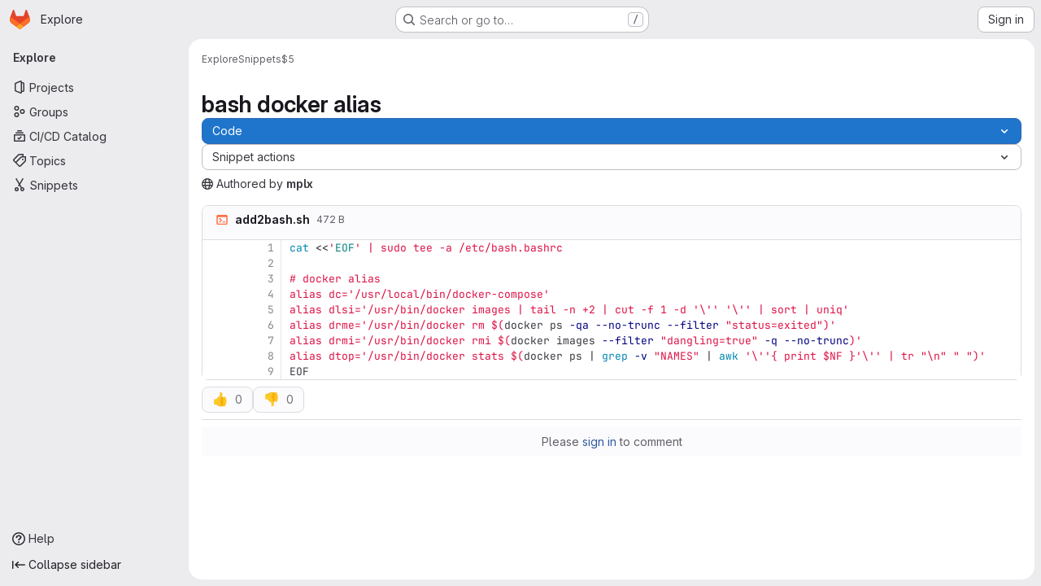

--- FILE ---
content_type: text/javascript; charset=utf-8
request_url: https://gitlab.mplx.eu/assets/webpack/pages.snippets.show.208e108d.chunk.js
body_size: 3375
content:
(this.webpackJsonp=this.webpackJsonp||[]).push([["pages.snippets.show"],{349:function(e,t,i){i("HVBj"),e.exports=i("pmU3")},d08M:function(e,t,i){"use strict";i.d(t,"Bb",(function(){return c})),i.d(t,"D",(function(){return u})),i.d(t,"A",(function(){return a})),i.d(t,"g",(function(){return l})),i.d(t,"i",(function(){return p})),i.d(t,"F",(function(){return f})),i.d(t,"wb",(function(){return b})),i.d(t,"f",(function(){return g})),i.d(t,"B",(function(){return m})),i.d(t,"C",(function(){return j})),i.d(t,"E",(function(){return y})),i.d(t,"G",(function(){return h})),i.d(t,"Db",(function(){return O})),i.d(t,"H",(function(){return K})),i.d(t,"Eb",(function(){return w})),i.d(t,"zb",(function(){return G})),i.d(t,"b",(function(){return T})),i.d(t,"h",(function(){return k})),i.d(t,"a",(function(){return S})),i.d(t,"S",(function(){return v})),i.d(t,"yb",(function(){return R})),i.d(t,"T",(function(){return F})),i.d(t,"I",(function(){return q})),i.d(t,"ib",(function(){return C})),i.d(t,"d",(function(){return x})),i.d(t,"Cb",(function(){return D})),i.d(t,"c",(function(){return B})),i.d(t,"rb",(function(){return M})),i.d(t,"sb",(function(){return E})),i.d(t,"ub",(function(){return P})),i.d(t,"qb",(function(){return L})),i.d(t,"tb",(function(){return N})),i.d(t,"pb",(function(){return A})),i.d(t,"s",(function(){return H})),i.d(t,"j",(function(){return U})),i.d(t,"u",(function(){return W})),i.d(t,"m",(function(){return Y})),i.d(t,"xb",(function(){return J})),i.d(t,"k",(function(){return V})),i.d(t,"w",(function(){return Q})),i.d(t,"v",(function(){return X})),i.d(t,"n",(function(){return Z})),i.d(t,"hb",(function(){return $})),i.d(t,"o",(function(){return _})),i.d(t,"r",(function(){return ee})),i.d(t,"t",(function(){return te})),i.d(t,"p",(function(){return ie})),i.d(t,"l",(function(){return oe})),i.d(t,"q",(function(){return se})),i.d(t,"x",(function(){return ne})),i.d(t,"z",(function(){return re})),i.d(t,"y",(function(){return de})),i.d(t,"nb",(function(){return ce})),i.d(t,"mb",(function(){return ue})),i.d(t,"ob",(function(){return ae})),i.d(t,"kb",(function(){return le})),i.d(t,"jb",(function(){return pe})),i.d(t,"lb",(function(){return fe})),i.d(t,"e",(function(){return be})),i.d(t,"Ab",(function(){return ge})),i.d(t,"K",(function(){return me})),i.d(t,"M",(function(){return je})),i.d(t,"J",(function(){return ye})),i.d(t,"L",(function(){return he})),i.d(t,"O",(function(){return Oe})),i.d(t,"P",(function(){return Ke})),i.d(t,"bb",(function(){return we})),i.d(t,"db",(function(){return Ge})),i.d(t,"ab",(function(){return Te})),i.d(t,"Z",(function(){return ke})),i.d(t,"fb",(function(){return Se})),i.d(t,"gb",(function(){return Fe})),i.d(t,"cb",(function(){return qe})),i.d(t,"eb",(function(){return Ce})),i.d(t,"X",(function(){return xe})),i.d(t,"Y",(function(){return De})),i.d(t,"U",(function(){return ze})),i.d(t,"V",(function(){return Ie})),i.d(t,"W",(function(){return Be})),i.d(t,"Q",(function(){return Me})),i.d(t,"R",(function(){return Ee})),i.d(t,"N",(function(){return Pe})),i.d(t,"vb",(function(){return Le})),i.d(t,"Fb",(function(){return Ne})),i.d(t,"Gb",(function(){return Ue})),i.d(t,"Hb",(function(){return We}));var o=i("htNe"),s=i.n(o),n=(i("byxs"),i("n7CP")),r=i("/lV4");const d=s()((function(){let e={};if(n.a.canUseLocalStorage())try{e=JSON.parse(localStorage.getItem("gl-keyboard-shortcuts-customizations")||"{}")}catch(e){}return e})),c={id:"globalShortcuts.toggleKeyboardShortcutsDialog",description:Object(r.a)("Toggle keyboard shortcuts help dialog"),defaultKeys:["?"]},u={id:"globalShortcuts.goToYourProjects",description:Object(r.a)("Go to your projects"),defaultKeys:["shift+p"]},a={id:"globalShortcuts.goToYourGroups",description:Object(r.a)("Go to your groups"),defaultKeys:["shift+g"]},l={id:"globalShortcuts.goToActivityFeed",description:Object(r.a)("Go to the activity feed"),defaultKeys:["shift+a"]},p={id:"globalShortcuts.goToMilestoneList",description:Object(r.a)("Go to the milestone list"),defaultKeys:["shift+l"]},f={id:"globalShortcuts.goToYourSnippets",description:Object(r.a)("Go to your snippets"),defaultKeys:["shift+s"]},b={id:"globalShortcuts.startSearch",description:Object(r.a)("Start search"),defaultKeys:["s","/"]},g={id:"globalShortcuts.focusFilterBar",description:Object(r.a)("Focus filter bar"),defaultKeys:["f"]},m={id:"globalShortcuts.goToYourIssues",description:Object(r.a)("Go to your issues"),defaultKeys:["shift+i"]},j={id:"globalShortcuts.goToYourMergeRequests",description:Object(r.a)("Go to your merge requests"),defaultKeys:["shift+m"]},y={id:"globalShortcuts.goToYourReviewRequests",description:Object(r.a)("Go to your review requests"),defaultKeys:["shift+r"]},h={id:"globalShortcuts.goToYourTodoList",description:Object(r.a)("Go to your To-Do List"),defaultKeys:["shift+t"]},O={id:"globalShortcuts.togglePerformanceBar",description:Object(r.a)("Toggle the Performance Bar"),defaultKeys:["p b"]},K={id:"globalShortcuts.hideAppearingContent",description:Object(r.a)("Hide tooltips or popovers"),defaultKeys:["esc"]},w={id:"globalShortcuts.toggleSuperSidebar",description:Object(r.a)("Toggle the navigation sidebar"),defaultKeys:["mod+\\"]},G={id:"globalShortcuts.toggleCanary",description:Object(r.a)("Toggle GitLab Next"),defaultKeys:["g x"]},T={id:"globalShortcuts.duoChat",description:Object(r.a)("Open GitLab Duo Chat"),defaultKeys:["d"]},k={id:"globalShortcuts.goToHomepage",description:Object(r.a)("Go to homepage"),defaultKeys:["shift+h"]},S={id:"editing.boldText",description:Object(r.a)("Bold text"),defaultKeys:["mod+b"],customizable:!1},v={id:"editing.italicText",description:Object(r.a)("Italic text"),defaultKeys:["mod+i"],customizable:!1},R={id:"editing.strikethroughText",description:Object(r.a)("Strikethrough text"),defaultKeys:["mod+shift+x"],customizable:!1},F={id:"editing.linkText",description:Object(r.a)("Link text"),defaultKeys:["mod+k"],customizable:!1},q={id:"editing.indentLine",description:Object(r.a)("Indent line"),defaultKeys:["mod+]"],customizable:!1},C={id:"editing.outdentLine",description:Object(r.a)("Outdent line"),defaultKeys:["mod+["],customizable:!1},x={id:"editing.findAndReplace",description:Object(r.i)("MarkdownEditor|Find and replace"),defaultKeys:["mod+f"],customizable:!1},D={id:"editing.toggleMarkdownPreview",description:Object(r.a)("Toggle Markdown preview"),defaultKeys:["ctrl+shift+p","command+shift+p","alt+shift+p"]},z={id:"editing.editRecentComment",description:Object(r.a)("Edit your most recent comment in a thread (from an empty textarea)"),defaultKeys:["up"]},I={id:"globalShortcuts.saveChanges",description:Object(r.a)("Submit/save changes"),defaultKeys:["mod+enter"]},B={id:"wiki.editWikiPage",description:Object(r.a)("Edit wiki page"),defaultKeys:["e"]},M={id:"repositoryGraph.scrollLeft",description:Object(r.a)("Scroll left"),defaultKeys:["left","h"]},E={id:"repositoryGraph.scrollRight",description:Object(r.a)("Scroll right"),defaultKeys:["right","l"]},P={id:"repositoryGraph.scrollUp",description:Object(r.a)("Scroll up"),defaultKeys:["up","k"]},L={id:"repositoryGraph.scrollDown",description:Object(r.a)("Scroll down"),defaultKeys:["down","j"]},N={id:"repositoryGraph.scrollToTop",description:Object(r.a)("Scroll to top"),defaultKeys:["shift+up","shift+k"]},A={id:"repositoryGraph.scrollToBottom",description:Object(r.a)("Scroll to bottom"),defaultKeys:["shift+down","shift+j"]},H={id:"project.goToOverview",description:Object(r.a)("Go to the project's overview page"),defaultKeys:["g o"]},U={id:"project.goToActivityFeed",description:Object(r.a)("Go to the project's activity feed"),defaultKeys:["g v"]},W={id:"project.goToReleases",description:Object(r.a)("Go to releases"),defaultKeys:["g r"]},Y={id:"project.goToFiles",description:Object(r.a)("Go to files"),defaultKeys:["g f"]},J={id:"project.startSearchFile",description:Object(r.a)("Go to find file"),defaultKeys:["t"]},V={id:"project.goToCommits",description:Object(r.a)("Go to commits"),defaultKeys:["g c"]},Q={id:"project.goToRepoGraph",description:Object(r.a)("Go to repository graph"),defaultKeys:["g n"]},X={id:"project.goToRepoCharts",description:Object(r.a)("Go to repository charts"),defaultKeys:["g d"]},Z={id:"project.goToIssues",description:Object(r.a)("Go to issues"),defaultKeys:["g i"]},$={id:"project.newIssue",description:Object(r.a)("New issue"),defaultKeys:["i"]},_={id:"project.goToIssueBoards",description:Object(r.a)("Go to issue boards"),defaultKeys:["g b"]},ee={id:"project.goToMergeRequests",description:Object(r.a)("Go to merge requests"),defaultKeys:["g m"]},te={id:"project.goToPipelines",description:Object(r.a)("Go to pipelines"),defaultKeys:["g p"]},ie={id:"project.goToJobs",description:Object(r.a)("Go to jobs"),defaultKeys:["g j"]},oe={id:"project.goToEnvironments",description:Object(r.a)("Go to environments"),defaultKeys:["g e"]},se={id:"project.goToKubernetes",description:Object(r.a)("Go to kubernetes"),defaultKeys:["g k"]},ne={id:"project.goToSnippets",description:Object(r.a)("Go to snippets"),defaultKeys:["g s"]},re={id:"project.goToWiki",description:Object(r.a)("Go to wiki"),defaultKeys:["g w"]},de={id:"project.goToWebIDE",description:Object(r.a)("Open in Web IDE"),defaultKeys:["."]},ce={id:"projectFiles.moveSelectionUp",description:Object(r.a)("Move selection up"),defaultKeys:["up"]},ue={id:"projectFiles.moveSelectionDown",description:Object(r.a)("Move selection down"),defaultKeys:["down"]},ae={id:"projectFiles.openSelection",description:Object(r.a)("Open Selection"),defaultKeys:["enter"]},le={id:"projectFiles.goBack",description:Object(r.a)("Go back (while searching for files)"),defaultKeys:["esc"],overrideGlobalHotkey:!0},pe={id:"projectFiles.copyFilePermalink",description:Object(r.a)("Copy file permalink"),defaultKeys:["y"]},fe={id:"projectFiles.goToCompare",description:Object(r.a)("Compare Branches"),defaultKeys:["shift+c"]},be={id:"projectFiles.focusFTBFilterBar",description:Object(r.a)("Focus file tree browser filter bar"),defaultKeys:["f"],overrideGlobalHotkey:!0},ge={id:"projectFiles.toggleFTBVisibility",description:Object(r.a)("Toggle file tree browser visibility"),defaultKeys:["shift+f"]},me={id:"issuables.commentReply",description:Object(r.a)("Comment/Reply (quoting selected text)"),defaultKeys:["r"]},je={id:"issuables.editDescription",description:Object(r.a)("Edit description"),defaultKeys:["e"]},ye={id:"issuables.changeLabel",description:Object(r.a)("Change label"),defaultKeys:["l"]},he={id:"issuables.copyIssuableRef",description:Object(r.a)("Copy reference"),defaultKeys:["c r"]},Oe={id:"issuesMRs.changeAssignee",description:Object(r.a)("Change assignee"),defaultKeys:["a"]},Ke={id:"issuesMRs.changeMilestone",description:Object(r.a)("Change milestone"),defaultKeys:["m"]},we={id:"mergeRequests.nextFileInDiff",description:Object(r.a)("Next file in diff"),defaultKeys:["]","j"]},Ge={id:"mergeRequests.previousFileInDiff",description:Object(r.a)("Previous file in diff"),defaultKeys:["[","k"]},Te={id:"mergeRequests.goToFile",description:Object(r.a)("Go to file"),defaultKeys:["mod+p","t"],customizable:!1},ke={id:"mergeRequests.focusFileBrowser",description:Object(r.a)("Focus file browser"),defaultKeys:["f"],customizable:!1,overrideGlobalHotkey:!0},Se={id:"mergeRequests.toggleFileBrowser",description:Object(r.a)("Toggle file browser"),defaultKeys:["shift+f"],customizable:!1},ve={id:"mergeRequests.addToReview",description:Object(r.a)("Add your comment to a review"),defaultKeys:["mod+enter"],customizable:!1},Re={id:"mergeRequests.addCommentNow",description:Object(r.a)("Publish your comment immediately"),defaultKeys:["shift+mod+enter"],customizable:!1},Fe={id:"mergeRequests.toggleReview",description:Object(r.i)("MergeRequest|Viewed by me"),defaultKeys:["v"],customizable:!1},qe={id:"mergeRequests.nextUnresolvedDiscussion",description:Object(r.a)("Next open thread"),defaultKeys:["n"]},Ce={id:"mergeRequests.previousUnresolvedDiscussion",description:Object(r.a)("Previous open thread"),defaultKeys:["p"]},xe={id:"mergeRequests.copySourceBranchName",description:Object(r.a)("Copy source branch name"),defaultKeys:["b"]},De={id:"mergeRequests.expandAllFiles",description:Object(r.a)("Expand all files"),defaultKeys:[";"]},ze={id:"mergeRequests.collapseAllFiles",description:Object(r.a)("Collapse all files"),defaultKeys:["shift+;"]},Ie={id:"mergeRequestCommits.nextCommit",description:Object(r.a)("Next commit"),defaultKeys:["c"]},Be={id:"mergeRequestCommits.previousCommit",description:Object(r.a)("Previous commit"),defaultKeys:["x"]},Me={id:"issues.nextDesign",description:Object(r.a)("Next design"),defaultKeys:["right"]},Ee={id:"issues.previousDesign",description:Object(r.a)("Previous design"),defaultKeys:["left"]},Pe={id:"issues.closeDesign",description:Object(r.a)("Close design"),defaultKeys:["esc"],overrideGlobalHotkey:!0},Le={id:"sidebar.closeWidget",description:Object(r.a)("Close sidebar widget"),defaultKeys:["esc"],overrideGlobalHotkey:!0},Ne={id:"workitems.toggleSidebar",description:Object(r.a)("Show or hide sidebar"),defaultKeys:["mod+/","shift+mod+7"],customizable:!1},Ae={id:"webIDE.goToFile",description:Object(r.a)("Go to file"),defaultKeys:["mod+p","t"],customizable:!1},He={id:"webIDE.commit",description:Object(r.a)("Commit (when editing commit message)"),defaultKeys:["mod+enter"],customizable:!1},Ue=[{id:"globalShortcuts",name:Object(r.a)("Global Shortcuts"),keybindings:[c,k,u,a,l,p,f,b,g,m,j,y,h,O,K,w,T]},{id:"editing",name:Object(r.a)("Editing"),keybindings:[S,v,R,F,D,x,z,I]},{id:"wiki",name:Object(r.a)("Wiki"),keybindings:[B]},{id:"repositoryGraph",name:Object(r.a)("Repository Graph"),keybindings:[M,E,P,L,N,A]},{id:"project",name:Object(r.a)("Project"),keybindings:[H,U,W,Y,J,V,Q,X,Z,$,_,ee,te,ie,oe,se,ne,re,de]},{id:"projectFiles",name:Object(r.a)("Project Files"),keybindings:[ce,ue,ae,le,pe,fe]},{id:"issuables",name:Object(r.a)("Epics, issues, and merge requests"),keybindings:[me,je,ye,he]},{id:"issuesMRs",name:Object(r.a)("Issues and merge requests"),keybindings:[Oe,Ke]},{id:"mergeRequests",name:Object(r.a)("Merge requests"),keybindings:[we,Ge,Te,qe,Ce,xe,ke,Se,ve,Re,Fe]},{id:"mergeRequestCommits",name:Object(r.a)("Merge request commits"),keybindings:[Ie,Be]},{id:"issues",name:Object(r.a)("Issues"),keybindings:[Me,Ee,Pe]},{id:"webIDE",name:Object(r.a)("Legacy Web IDE"),keybindings:[Ae,He]},{id:"misc",name:Object(r.a)("Miscellaneous"),keybindings:[G]}],We=function(e){return function({customizable:e}){return Boolean(null==e||e)}(e)&&d()[e.id]||e.defaultKeys}},pmU3:function(e,t,i){"use strict";i.r(t);i("L9rd")}},[[349,"runtime","main","7f6747d0","commons-pages.admin.topics.edit-pages.admin.topics.new-pages.groups.issues-pages.groups.milestones.e-91331048","commons-pages.admin.topics.edit-pages.admin.topics.new-pages.groups.issues-pages.groups.milestones.e-c3bc0f75","commons-pages.projects.blob.show-pages.projects.show-pages.projects.snippets.edit-pages.projects.sni-42df7d4c","commons-pages.projects.snippets.edit-pages.projects.snippets.new-pages.projects.snippets.show-pages.-522a9882","commons-pages.projects.snippets.edit-pages.projects.snippets.new-pages.projects.snippets.show-pages.-0b2a4a2a","commons-pages.projects.blob.show-pages.projects.show-pages.projects.snippets.show-pages.projects.tre-c684fcf6","commons-pages.projects.commit.show-pages.projects.snippets.show-pages.snippets.show","commons-pages.projects.snippets.show-pages.snippets.show"]]]);
//# sourceMappingURL=pages.snippets.show.208e108d.chunk.js.map

--- FILE ---
content_type: text/javascript; charset=utf-8
request_url: https://gitlab.mplx.eu/assets/webpack/commons-pages.projects.snippets.edit-pages.projects.snippets.new-pages.projects.snippets.show-pages.-0b2a4a2a.0f92188b.chunk.js
body_size: 17293
content:
(this.webpackJsonp=this.webpackJsonp||[]).push([["commons-pages.projects.snippets.edit-pages.projects.snippets.new-pages.projects.snippets.show-pages.-0b2a4a2a","ad3469f4","d4d0482f"],{"05sH":function(e,t,n){var i=n("8FVE"),r=n("zxUd"),o=n("r6dd"),a=n("aTSC"),s=n("7Zqv"),l=n("M1vi"),u=n("etTJ"),c=n("/NDV"),d=n("Ksks"),h=n("WlOc"),p=n("rhmX"),f=/\b__p \+= '';/g,v=/\b(__p \+=) '' \+/g,g=/(__e\(.*?\)|\b__t\)) \+\n'';/g,m=/[()=,{}\[\]\/\s]/,y=/\$\{([^\\}]*(?:\\.[^\\}]*)*)\}/g,b=/($^)/,w=/['\n\r\u2028\u2029\\]/g,k=Object.prototype.hasOwnProperty;e.exports=function(e,t,n){var x=h.imports._.templateSettings||h;n&&u(e,t,n)&&(t=void 0),e=p(e),t=i({},t,x,a);var _,S,C=i({},t.imports,x.imports,a),O=c(C),T=o(C,O),E=0,N=t.interpolate||b,R="__p += '",$=RegExp((t.escape||b).source+"|"+N.source+"|"+(N===d?y:b).source+"|"+(t.evaluate||b).source+"|$","g"),P=k.call(t,"sourceURL")?"//# sourceURL="+(t.sourceURL+"").replace(/\s/g," ")+"\n":"";e.replace($,(function(t,n,i,r,o,a){return i||(i=r),R+=e.slice(E,a).replace(w,s),n&&(_=!0,R+="' +\n__e("+n+") +\n'"),o&&(S=!0,R+="';\n"+o+";\n__p += '"),i&&(R+="' +\n((__t = ("+i+")) == null ? '' : __t) +\n'"),E=a+t.length,t})),R+="';\n";var F=k.call(t,"variable")&&t.variable;if(F){if(m.test(F))throw new Error("Invalid `variable` option passed into `_.template`")}else R="with (obj) {\n"+R+"\n}\n";R=(S?R.replace(f,""):R).replace(v,"$1").replace(g,"$1;"),R="function("+(F||"obj")+") {\n"+(F?"":"obj || (obj = {});\n")+"var __t, __p = ''"+(_?", __e = _.escape":"")+(S?", __j = Array.prototype.join;\nfunction print() { __p += __j.call(arguments, '') }\n":";\n")+R+"return __p\n}";var A=r((function(){return Function(O,P+"return "+R).apply(void 0,T)}));if(A.source=R,l(A))throw A;return A}},"3RPR":function(e,t,n){"use strict";n.d(t,"b",(function(){return c})),n.d(t,"a",(function(){return d})),n.d(t,"d",(function(){return h})),n.d(t,"c",(function(){return p})),n.d(t,"e",(function(){return f}));var i=n("o4PY"),r=n.n(i),o=(n("3UXl"),n("iyoE"),n("UezY"),n("z6RN"),n("hG7+"),n("0ch9")),a=n("lnTC"),s=n("HqXx"),l=n("hc6m");const u=function(){return r()("blob_local_")},c=function(e){return{...e,id:u(),isLoaded:!1,content:""}},d=function(){return{id:u(),content:"",path:"",isLoaded:!0}},h=function(e,t){return[...Object.values(t).filter((function(t){return!e[t.id]})).map((function({path:e,content:t}){return{action:l.b,previousPath:e,filePath:e,content:t}})),...Object.values(e).map((function(e){return function({content:e,path:t},n){return n?n.path!==t||n.content!==e?{action:n.path===t?l.d:l.c,previousPath:n.path,content:e,filePath:t}:null:{action:l.a,previousPath:t,content:e,filePath:t}}(e,t[e.id])})).filter((function(e){return e}))]},p=function(e){return Array.isArray(e)?e.map((function(e){const t=s.g[e];return{value:t,...l.l[t]}})):[]},f=function(){Object(a.a)({mark:o.A,measures:[{name:o.D,start:void 0,end:o.A}]})}},"6IOw":function(e,t,n){var i,r,o;o=this,i=[n("EmJ/")],void 0===(r=function(e){return o.returnExportsGlobal=function(e){"use strict";var t,n,i,r,o,a,s,l;t=function(){function t(e){this.$inputor=e,this.domInputor=this.$inputor[0]}return t.prototype.setPos=function(e){var t,n,i,r;return(r=s.getSelection())&&(i=0,n=!1,(t=function(e,o){var s,l,u,c,d,h;for(h=[],u=0,c=(d=o.childNodes).length;u<c&&(s=d[u],!n);u++)if(3===s.nodeType){if(i+s.length>=e){n=!0,(l=a.createRange()).setStart(s,e-i),r.removeAllRanges(),r.addRange(l);break}h.push(i+=s.length)}else h.push(t(e,s));return h})(e,this.domInputor)),this.domInputor},t.prototype.getIEPosition=function(){return this.getPosition()},t.prototype.getPosition=function(){var e,t;return t=this.getOffset(),e=this.$inputor.offset(),t.left-=e.left,t.top-=e.top,t},t.prototype.getOldIEPos=function(){var e,t;return t=a.selection.createRange(),(e=a.body.createTextRange()).moveToElementText(this.domInputor),e.setEndPoint("EndToEnd",t),e.text.length},t.prototype.getPos=function(){var e,t,n;return(n=this.range())?((e=n.cloneRange()).selectNodeContents(this.domInputor),e.setEnd(n.endContainer,n.endOffset),t=e.toString().length,e.detach(),t):a.selection?this.getOldIEPos():void 0},t.prototype.getOldIEOffset=function(){var e,t;return(e=a.selection.createRange().duplicate()).moveStart("character",-1),{height:(t=e.getBoundingClientRect()).bottom-t.top,left:t.left,top:t.top}},t.prototype.getOffset=function(t){var n,i,r,o,l;return s.getSelection&&(r=this.range())?(r.endOffset-1>0&&r.endContainer!==this.domInputor&&((n=r.cloneRange()).setStart(r.endContainer,r.endOffset-1),n.setEnd(r.endContainer,r.endOffset),i={height:(o=n.getBoundingClientRect()).height,left:o.left+o.width,top:o.top},n.detach()),i&&0!==(null!=i?i.height:void 0)||(n=r.cloneRange(),l=e(a.createTextNode("|")),n.insertNode(l[0]),n.selectNode(l[0]),i={height:(o=n.getBoundingClientRect()).height,left:o.left,top:o.top},l.remove(),n.detach())):a.selection&&(i=this.getOldIEOffset()),i&&(i.top+=e(s).scrollTop(),i.left+=e(s).scrollLeft()),i},t.prototype.range=function(){var e;if(s.getSelection)return(e=s.getSelection()).rangeCount>0?e.getRangeAt(0):null},t}(),n=function(){function t(e){this.$inputor=e,this.domInputor=this.$inputor[0]}return t.prototype.getIEPos=function(){var e,t,n,i,r,o;return t=this.domInputor,i=0,(r=a.selection.createRange())&&r.parentElement()===t&&(n=t.value.replace(/\r\n/g,"\n").length,(o=t.createTextRange()).moveToBookmark(r.getBookmark()),(e=t.createTextRange()).collapse(!1),i=o.compareEndPoints("StartToEnd",e)>-1?n:-o.moveStart("character",-n)),i},t.prototype.getPos=function(){return a.selection?this.getIEPos():this.domInputor.selectionStart},t.prototype.setPos=function(e){var t,n;return t=this.domInputor,a.selection?((n=t.createTextRange()).move("character",e),n.select()):t.setSelectionRange&&t.setSelectionRange(e,e),t},t.prototype.getIEOffset=function(e){var t;return t=this.domInputor.createTextRange(),e||(e=this.getPos()),t.move("character",e),{left:t.boundingLeft,top:t.boundingTop,height:t.boundingHeight}},t.prototype.getOffset=function(t){var n,i,r;return n=this.$inputor,a.selection?((i=this.getIEOffset(t)).top+=e(s).scrollTop()+n.scrollTop(),i.left+=e(s).scrollLeft()+n.scrollLeft(),i):(i=n.offset(),r=this.getPosition(t),{left:i.left+r.left-n.scrollLeft(),top:i.top+r.top-n.scrollTop(),height:r.height})},t.prototype.getPosition=function(e){var t,n,r,o,a;return t=this.$inputor,r=function(e){return e=e.replace(/<|>|`|"|&/g,"?").replace(/\r\n|\r|\n/g,"<br/>"),/firefox/i.test(navigator.userAgent)&&(e=e.replace(/\s/g,"&nbsp;")),e},void 0===e&&(e=this.getPos()),a=t.val().slice(0,e),n=t.val().slice(e),o="<span style='position: relative; display: inline;'>"+r(a)+"</span>",o+="<span id='caret' style='position: relative; display: inline;'>|</span>",o+="<span style='position: relative; display: inline;'>"+r(n)+"</span>",new i(t).create(o).rect()},t.prototype.getIEPosition=function(e){var t,n;return n=this.getIEOffset(e),t=this.$inputor.offset(),{left:n.left-t.left,top:n.top-t.top,height:n.height}},t}(),i=function(){function t(e){this.$inputor=e}return t.prototype.css_attr=["borderBottomWidth","borderLeftWidth","borderRightWidth","borderTopStyle","borderRightStyle","borderBottomStyle","borderLeftStyle","borderTopWidth","boxSizing","fontFamily","fontSize","fontWeight","height","letterSpacing","lineHeight","marginBottom","marginLeft","marginRight","marginTop","outlineWidth","overflow","overflowX","overflowY","paddingBottom","paddingLeft","paddingRight","paddingTop","textAlign","textOverflow","textTransform","whiteSpace","wordBreak","wordWrap"],t.prototype.mirrorCss=function(){var t,n=this;return t={position:"absolute",left:-9999,top:0,zIndex:-2e4},"TEXTAREA"===this.$inputor.prop("tagName")&&this.css_attr.push("width"),e.each(this.css_attr,(function(e,i){return t[i]=n.$inputor.css(i)})),t},t.prototype.create=function(t){return this.$mirror=e("<div></div>"),this.$mirror.css(this.mirrorCss()),this.$mirror.html(t),this.$inputor.after(this.$mirror),this},t.prototype.rect=function(){var e,t,n;return n={left:(t=(e=this.$mirror.find("#caret")).position()).left,top:t.top,height:e.height()},this.$mirror.remove(),n},t}(),r={contentEditable:function(e){return!(!e[0].contentEditable||"true"!==e[0].contentEditable)}},o={pos:function(e){return e||0===e?this.setPos(e):this.getPos()},position:function(e){return a.selection?this.getIEPosition(e):this.getPosition(e)},offset:function(e){return this.getOffset(e)}},a=null,s=null,l=function(e){var t;return(t=null!=e?e.iframe:void 0)?(s=t.contentWindow,a=t.contentDocument||s.document):(s=window,a=document)},e.fn.caret=function(i,a,s){var u;return o[i]?(e.isPlainObject(a)?(l(a),a=void 0):l(s),u=r.contentEditable(this)?new t(this):new n(this),o[i].apply(u,[a])):e.error("Method "+i+" does not exist on jQuery.caret")},e.fn.caret.EditableCaret=t,e.fn.caret.InputCaret=n,e.fn.caret.Utils=r,e.fn.caret.apis=o}(e)}.apply(t,i))||(e.exports=r)},"7Gq8":function(e,t,n){var i=n("BZxG");e.exports=function(e,t,n){for(var r=-1,o=e.criteria,a=t.criteria,s=o.length,l=n.length;++r<s;){var u=i(o[r],a[r]);if(u)return r>=l?u:u*("desc"==n[r]?-1:1)}return e.index-t.index}},"7Zqv":function(e,t){var n={"\\":"\\","'":"'","\n":"n","\r":"r","\u2028":"u2028","\u2029":"u2029"};e.exports=function(e){return"\\"+n[e]}},"8FVE":function(e,t,n){var i=n("xJuT"),r=n("eiA/"),o=n("UwPs"),a=r((function(e,t,n,r){i(t,o(t),e,r)}));e.exports=a},"95R8":function(e,t,n){var i=n("90g9"),r=n("aEqC"),o=n("nHTl"),a=n("QwWC"),s=n("uHqx"),l=n("wJPF"),u=n("7Gq8"),c=n("uYOL"),d=n("P/Kr");e.exports=function(e,t,n){t=t.length?i(t,(function(e){return d(e)?function(t){return r(t,1===e.length?e[0]:e)}:e})):[c];var h=-1;t=i(t,l(o));var p=a(e,(function(e,n,r){return{criteria:i(t,(function(t){return t(e)})),index:++h,value:e}}));return s(p,(function(e,t){return u(e,t,n)}))}},AUvv:function(e,t){(function(){var e,n,i,r,o,a,s,l,u,c,d,h,p,f,v,g;t.score=function(e,t,i){var r,a,s;return r=i.preparedQuery,i.allowErrors||o(e,r.core_lw,r.core_up)?(s=e.toLowerCase(),a=n(e,s,r),Math.ceil(a)):0},t.isMatch=o=function(e,t,n){var i,r,o,a,s,l,u;if(o=e.length,a=t.length,!o||a>o)return!1;for(i=-1,r=-1;++r<a;){for(s=t.charCodeAt(r),l=n.charCodeAt(r);++i<o&&(u=e.charCodeAt(i))!==s&&u!==l;);if(i===o)return!1}return!0},t.computeScore=n=function(e,t,n){var i,r,o,a,s,f,v,m,y,b,w,k,x,_,S,C,O,T,E,N,R,$,P,F;if(S=n.query,C=n.query_lw,b=e.length,x=S.length,r=(i=u(e,t,S,C)).score,i.count===x)return h(x,b,r,i.pos);if((_=t.indexOf(C))>-1)return p(e,t,S,C,_,x,b);for(N=new Array(x),s=new Array(x),F=g(x,b),k=w=Math.ceil(.75*x)+5,v=!0,y=-1;++y<x;)N[y]=0,s[y]=0;for(m=-1;++m<b;)if(!($=t[m]).charCodeAt(0)in n.charCodes){if(v){for(y=-1;++y<x;)s[y]=0;v=!1}}else for(T=0,E=0,a=0,O=!0,v=!0,y=-1;++y<x;){if((R=N[y])>T&&(T=R),f=0,C[y]===$)if(P=l(m,e,t),f=a>0?a:d(e,t,S,C,m,y,P),(o=E+c(m,y,P,r,f))>T)T=o,k=w;else{if(O&&--k<=0)return Math.max(T,N[x-1])*F;O=!1}E=R,a=s[y],s[y]=f,N[y]=T}return(T=N[x-1])*F},t.isWordStart=l=function(e,t,n){var i,r;return 0===e||(i=t[e],r=t[e-1],a(r)||i!==n[e]&&r===n[e-1])},t.isWordEnd=s=function(e,t,n,i){var r,o;return e===i-1||(r=t[e],o=t[e+1],a(o)||r===n[e]&&o!==n[e+1])},a=function(e){return" "===e||"."===e||"-"===e||"_"===e||"/"===e||"\\"===e},v=function(e){var t;return e<20?100+(t=20-e)*t:Math.max(120-e,0)},t.scoreSize=g=function(e,t){return 150/(150+Math.abs(t-e))},h=function(e,t,n,i){return 2*e*(150*n+v(i))*g(e,t)},t.scorePattern=f=function(e,t,n,i,r){var o,a;return a=e,o=6,n===e&&(o+=2),i&&(o+=3),r&&(o+=1),e===t&&(i&&(a+=n===t?2:1),r&&(o+=1)),n+a*(a+o)},t.scoreCharacter=c=function(e,t,n,i,r){var o;return o=v(e),n?o+150*((i>r?i:r)+10):o+150*r},t.scoreConsecutives=d=function(e,t,n,i,r,o,a){var l,u,c,d,h,p,v;for(l=(c=(u=e.length)-r)<(h=(d=n.length)-o)?c:h,p=0,v=0,n[o]===e[r]&&p++;++v<l&&i[++o]===t[++r];)n[o]===e[r]&&p++;return v<l&&r--,1===v?1+2*p:f(v,d,p,a,s(r,e,t,u))},t.scoreExactMatch=p=function(e,t,n,i,r,o,a){var u,c,d,p,v;for((v=l(r,e,t))||(d=t.indexOf(i,r+1))>-1&&(v=l(d,e,t))&&(r=d),c=-1,p=0;++c<o;)n[r+c]===e[c]&&p++;return u=s(r+o-1,e,t,a),h(o,a,f(o,o,p,v,u),r)},i=new(e=function(e,t,n){this.score=e,this.pos=t,this.count=n})(0,.1,0),t.scoreAcronyms=u=function(t,n,o,s){var u,c,d,h,p,v,g,m,y,b,w;if(p=t.length,v=o.length,!(p>1&&v>1))return i;for(u=0,b=0,w=0,m=0,d=-1,h=-1;++h<v;){if(g=s[h],a(g)){if((d=n.indexOf(g,d+1))>-1){b++;continue}break}for(;++d<p;)if(g===n[d]&&l(d,t,n)){o[h]===t[d]&&m++,w+=d,u++;break}if(d===p)break}return u<2?i:(c=u===v&&r(t,n,o,u),y=f(u,v,m,!0,c),new e(y,w/u,u+b))},r=function(e,t,n,i){var r,o,a;if(r=0,(a=e.length)>12*n.length)return!1;for(o=-1;++o<a;)if(l(o,e,t)&&++r>i)return!1;return!0}}).call(this)},BZxG:function(e,t,n){var i=n("G1mR");e.exports=function(e,t){if(e!==t){var n=void 0!==e,r=null===e,o=e==e,a=i(e),s=void 0!==t,l=null===t,u=t==t,c=i(t);if(!l&&!c&&!a&&e>t||a&&s&&u&&!l&&!c||r&&s&&u||!n&&u||!o)return 1;if(!r&&!a&&!c&&e<t||c&&n&&o&&!r&&!a||l&&n&&o||!s&&o||!u)return-1}return 0}},COl3:function(e,t,n){"use strict";n.d(t,"a",(function(){return a})),n.d(t,"c",(function(){return s})),n.d(t,"b",(function(){return l}));var i=n("lx39"),r=n.n(i);n("byxs");const o=function(e,t=!1){return t?e:JSON.parse(e)},a=function(e,t=!1){const n=localStorage.getItem(e);if(null===n)return{exists:!1};try{return{exists:!0,value:o(n,t)}}catch{return console.warn(`[gitlab] Failed to deserialize value from localStorage (key=${e})`,n),{exists:!1}}},s=function(e,t,n=!1){localStorage.setItem(e,function(e,t=!1){return!r()(e)&&t&&console.warn("[gitlab] LocalStorageSync is saving",e,"but it is not a string and the 'asString' param is true. This will save and restore the stringified value rather than the original value."),t?e:JSON.stringify(e)}(t,n))},l=function(e){localStorage.removeItem(e)}},HqXx:function(e,t,n){"use strict";n.d(t,"m",(function(){return r})),n.d(t,"j",(function(){return o})),n.d(t,"o",(function(){return a})),n.d(t,"l",(function(){return s})),n.d(t,"i",(function(){return l})),n.d(t,"n",(function(){return u})),n.d(t,"h",(function(){return c})),n.d(t,"g",(function(){return d})),n.d(t,"b",(function(){return h})),n.d(t,"f",(function(){return p})),n.d(t,"d",(function(){return f})),n.d(t,"e",(function(){return v})),n.d(t,"a",(function(){return g})),n.d(t,"c",(function(){return m})),n.d(t,"k",(function(){return y})),n.d(t,"p",(function(){return b}));var i=n("/lV4");const r="private",o="internal",a="public",s=0,l=10,u=20,c={[r]:s,[o]:l,[a]:u},d={[s]:r,[l]:o,[u]:a},h={[a]:Object(i.a)("Public - The group and any public projects can be viewed without any authentication."),[o]:Object(i.a)("Internal - The group and any internal projects can be viewed by any logged in user except external users."),[r]:Object(i.a)("Private - The group and its projects can only be viewed by members.")},p={[a]:Object(i.a)("Public - The project can be accessed without any authentication."),[o]:Object(i.a)("Internal - The project can be accessed by any logged in user except external users."),[r]:Object(i.a)("Private - Project access must be granted explicitly to each user. If this project is part of a group, access will be granted to members of the group.")},f={[a]:Object(i.i)("Organization|Public - The organization can be accessed without any authentication."),[o]:Object(i.i)("Organization|Internal - The organization can be accessed by any signed in user except external users."),[r]:Object(i.i)("Organization|Private - The organization can only be viewed by members.")},v={[a]:Object(i.i)("VisibilityLevel|The project can be accessed without any authentication."),[o]:Object(i.i)("VisibilityLevel|The project can be accessed by any logged in user except external users."),[r]:Object(i.i)("VisibilityLevel|Project access must be granted explicitly to each user. If this project is part of a group, access is granted to members of the group.")},g={[a]:Object(i.i)("VisibilityLevel|The group and any public projects can be viewed without any authentication."),[o]:Object(i.i)("VisibilityLevel|The group and any internal projects can be viewed by any logged in user except external users."),[r]:Object(i.i)("VisibilityLevel|The group and its projects can only be viewed by members.")},m={[a]:Object(i.i)("Organization|Accessible without any authentication."),[o]:Object(i.i)("Organization|Accessible by any signed in user except external users."),[r]:Object(i.i)("Organization|Only accessible by organization members.")},y={[a]:Object(i.i)("VisibilityLevel|Public"),[o]:Object(i.i)("VisibilityLevel|Internal"),[r]:Object(i.i)("VisibilityLevel|Private")},b={[a]:"earth",[o]:"shield",[r]:"lock"}},Jh6P:function(e,t,n){"use strict";var i=n("ZfjD"),r=n("r2nc").charAt,o=n("R6g9"),a=n("TxUY"),s=n("+602");i({target:"String",proto:!0,forced:!0},{at:function(e){var t=s(o(this)),n=t.length,i=a(e),l=i>=0?i:n+i;return l<0||l>=n?void 0:r(t,l)}})},Ksks:function(e,t){e.exports=/<%=([\s\S]+?)%>/g},M1vi:function(e,t,n){var i=n("XpzN"),r=n("QA6A"),o=n("8Ei6");e.exports=function(e){if(!r(e))return!1;var t=i(e);return"[object Error]"==t||"[object DOMException]"==t||"string"==typeof e.message&&"string"==typeof e.name&&!o(e)}},OmYI:function(e,t,n){var i,r;i=[n("EmJ/")],void 0===(r=function(e){return function(e){var t,n,i;n={ESC:27,TAB:9,ENTER:13,CTRL:17,A:65,P:80,N:78,LEFT:37,UP:38,RIGHT:39,DOWN:40,BACKSPACE:8,SPACE:32},t={beforeSave:function(e){return r.arrayToDefaultHash(e)},matcher:function(e,t,n,i){var r,o,a;return e=e.replace(/[\-\[\]\/\{\}\(\)\*\+\?\.\\\^\$\|]/g,"\\$&"),n&&(e="(?:^|\\s)"+e),r=decodeURI("%C3%80"),o=decodeURI("%C3%BF"),(a=new RegExp(e+"([A-Za-z"+r+"-"+o+"0-9_"+(i?" ":"")+"'.+-]*)$|"+e+"([^\\x00-\\xff]*)$","gi").exec(t))?a[2]||a[1]:null},filter:function(e,t,n){var i,r,o,a;for(i=[],r=0,a=t.length;r<a;r++)o=t[r],~new String(o[n]).toLowerCase().indexOf(e.toLowerCase())&&i.push(o);return i},remoteFilter:null,sorter:function(e,t,n){var i,r,o,a;if(!e)return t;for(i=[],r=0,a=t.length;r<a;r++)(o=t[r]).atwho_order=new String(o[n]).toLowerCase().indexOf(e.toLowerCase()),o.atwho_order>-1&&i.push(o);return i.sort((function(e,t){return e.atwho_order-t.atwho_order}))},tplEval:function(e,t){var n;n=e;try{return"string"!=typeof e&&(n=e(t)),n.replace(/\$\{([^\}]*)\}/g,(function(e,n,i){return t[n]}))}catch(e){return""}},highlighter:function(e,t){var n;return t?(n=new RegExp(">\\s*([^<]*?)("+t.replace("+","\\+")+")([^<]*)\\s*<","ig"),e.replace(n,(function(e,t,n,i){return"> "+t+"<strong>"+n+"</strong>"+i+" <"}))):e},beforeInsert:function(e,t,n){return e},beforeReposition:function(e){return e},afterMatchFailed:function(e,t){}},i=function(){function t(t){this.currentFlag=null,this.controllers={},this.aliasMaps={},this.$inputor=e(t),this.setupRootElement(),this.listen()}return t.prototype.createContainer=function(t){var n;return null!=(n=this.$el)&&n.remove(),e(t.body).append(this.$el=e("<div class='atwho-container'></div>"))},t.prototype.setupRootElement=function(t,n){var i;if(null==n&&(n=!1),t)this.window=t.contentWindow,this.document=t.contentDocument||this.window.document,this.iframe=t;else{this.document=this.$inputor[0].ownerDocument,this.window=this.document.defaultView||this.document.parentWindow;try{this.iframe=this.window.frameElement}catch(t){if(i=t,this.iframe=null,e.fn.atwho.debug)throw new Error("iframe auto-discovery is failed.\nPlease use `setIframe` to set the target iframe manually.\n"+i)}}return this.createContainer((this.iframeAsRoot=n)?this.document:document)},t.prototype.controller=function(e){var t,n,i,r;if(this.aliasMaps[e])n=this.controllers[this.aliasMaps[e]];else for(i in r=this.controllers)if(t=r[i],i===e){n=t;break}return n||this.controllers[this.currentFlag]},t.prototype.setContextFor=function(e){return this.currentFlag=e,this},t.prototype.reg=function(e,t){var n,i;return i=(n=this.controllers)[e]||(n[e]=this.$inputor.is("[contentEditable]")?new s(this,e):new a(this,e)),t.alias&&(this.aliasMaps[t.alias]=e),i.init(t),this},t.prototype.listen=function(){return this.$inputor.on("compositionstart",(e=this,function(t){var n;return null!=(n=e.controller())&&n.view.hide(),e.isComposing=!0,null})).on("compositionend",function(e){return function(t){return e.isComposing=!1,setTimeout((function(t){return e.dispatch(t)})),null}}(this)).on("keyup.atwhoInner",function(e){return function(t){return e.onKeyup(t)}}(this)).on("keydown.atwhoInner",function(e){return function(t){return e.onKeydown(t)}}(this)).on("blur.atwhoInner",function(e){return function(t){var n;if(n=e.controller())return n.expectedQueryCBId=null,n.view.hide(t,n.getOpt("displayTimeout"))}}(this)).on("click.atwhoInner",function(e){return function(t){return e.dispatch(t)}}(this)).on("scroll.atwhoInner",function(e){return function(){var t;return t=e.$inputor.scrollTop(),function(n){var i,r;return i=n.target.scrollTop,t!==i&&null!=(r=e.controller())&&r.view.hide(n),t=i,!0}}}(this)());var e},t.prototype.shutdown=function(){var e,t;for(e in t=this.controllers)t[e].destroy(),delete this.controllers[e];return this.$inputor.off(".atwhoInner"),this.$el.remove()},t.prototype.dispatch=function(e){var t,n,i,r;if(void 0!==e){for(t in r=[],i=this.controllers)n=i[t],r.push(n.lookUp(e));return r}},t.prototype.onKeyup=function(t){var i;switch(t.keyCode){case n.ESC:t.preventDefault(),null!=(i=this.controller())&&i.view.hide();break;case n.DOWN:case n.UP:case n.CTRL:case n.ENTER:e.noop();break;case n.P:case n.N:t.ctrlKey||this.dispatch(t);break;default:this.dispatch(t)}},t.prototype.onKeydown=function(t){var i,r;if((r=null!=(i=this.controller())?i.view:void 0)&&r.visible())switch(t.keyCode){case n.ESC:t.preventDefault(),r.hide(t);break;case n.UP:t.preventDefault(),r.prev();break;case n.DOWN:t.preventDefault(),r.next();break;case n.P:if(!t.ctrlKey)return;t.preventDefault(),r.prev();break;case n.N:if(!t.ctrlKey)return;t.preventDefault(),r.next();break;case n.TAB:case n.ENTER:case n.SPACE:if(!r.visible())return;if(!this.controller().getOpt("spaceSelectsMatch")&&t.keyCode===n.SPACE)return;if(!this.controller().getOpt("tabSelectsMatch")&&t.keyCode===n.TAB)return;r.highlighted()?(t.preventDefault(),r.choose(t)):r.hide(t);break;default:e.noop()}},t}();var r,o=[].slice;r=function(){function n(t,n){this.app=t,this.at=n,this.$inputor=this.app.$inputor,this.id=this.$inputor[0].id||this.uid(),this.expectedQueryCBId=null,this.setting=null,this.query=null,this.pos=0,this.range=null,0===(this.$el=e("#atwho-ground-"+this.id,this.app.$el)).length&&this.app.$el.append(this.$el=e("<div id='atwho-ground-"+this.id+"'></div>")),this.model=new l(this),this.view=new u(this)}return n.prototype.uid=function(){return(Math.random().toString(16)+"000000000").substr(2,8)+(new Date).getTime()},n.prototype.init=function(t){return this.setting=e.extend({},this.setting||e.fn.atwho.default,t),this.view.init(),this.model.reload(this.setting.data)},n.prototype.destroy=function(){return this.trigger("beforeDestroy"),this.model.destroy(),this.view.destroy(),this.$el.remove()},n.prototype.callDefault=function(){var n,i,r;r=arguments[0],n=2<=arguments.length?o.call(arguments,1):[];try{return t[r].apply(this,n)}catch(t){return i=t,e.error(i+" Or maybe At.js doesn't have function "+r)}},n.prototype.trigger=function(e,t){var n,i;return null==t&&(t=[]),t.push(this),i=(n=this.getOpt("alias"))?e+"-"+n+".atwho":e+".atwho",this.$inputor.trigger(i,t)},n.prototype.callbacks=function(e){return this.getOpt("callbacks")[e]||t[e]},n.prototype.getOpt=function(e,t){try{return this.setting[e]}catch(e){return null}},n.prototype.insertContentFor=function(t){var n,i;return i=this.getOpt("insertTpl"),n=e.extend({},t.data("item-data"),{"atwho-at":this.at}),this.callbacks("tplEval").call(this,i,n,"onInsert")},n.prototype.renderView=function(e){var t;return t=this.getOpt("searchKey"),e=this.callbacks("sorter").call(this,this.query.text,e,t),this.view.render(e.slice(0,this.getOpt("limit")))},n.arrayToDefaultHash=function(t){var n,i,r,o;if(!e.isArray(t))return t;for(o=[],n=0,r=t.length;n<r;n++)i=t[n],e.isPlainObject(i)?o.push(i):o.push({name:i});return o},n.prototype.lookUp=function(e){var t,n;if((!e||"click"!==e.type||this.getOpt("lookUpOnClick"))&&(!this.getOpt("suspendOnComposing")||!this.app.isComposing))return(t=this.catchQuery(e))?(this.app.setContextFor(this.at),(n=this.getOpt("delay"))?this._delayLookUp(t,n):this._lookUp(t),t):(this.expectedQueryCBId=null,t)},n.prototype._delayLookUp=function(e,t){var n,i,r;return n=Date.now?Date.now():(new Date).getTime(),this.previousCallTime||(this.previousCallTime=n),0<(i=t-(n-this.previousCallTime))&&i<t?(this.previousCallTime=n,this._stopDelayedCall(),this.delayedCallTimeout=setTimeout((r=this,function(){return r.previousCallTime=0,r.delayedCallTimeout=null,r._lookUp(e)}),t)):(this._stopDelayedCall(),this.previousCallTime!==n&&(this.previousCallTime=0),this._lookUp(e))},n.prototype._stopDelayedCall=function(){if(this.delayedCallTimeout)return clearTimeout(this.delayedCallTimeout),this.delayedCallTimeout=null},n.prototype._generateQueryCBId=function(){return{}},n.prototype._lookUp=function(t){var n;return n=function(e,t){if(e===this.expectedQueryCBId)return t&&t.length>0?this.renderView(this.constructor.arrayToDefaultHash(t)):this.view.hide()},this.expectedQueryCBId=this._generateQueryCBId(),this.model.query(t.text,e.proxy(n,this,this.expectedQueryCBId))},n}();var a,s,l,u,c,d=function(e,t){for(var n in t)h.call(t,n)&&(e[n]=t[n]);function i(){this.constructor=e}return i.prototype=t.prototype,e.prototype=new i,e.__super__=t.prototype,e},h={}.hasOwnProperty;a=function(t){function n(){return n.__super__.constructor.apply(this,arguments)}return d(n,t),n.prototype.catchQuery=function(){var e,t,n,i,r,o,a;if(t=this.$inputor.val(),e=this.$inputor.caret("pos",{iframe:this.app.iframe}),a=t.slice(0,e),!((i="string"==typeof(r=this.callbacks("matcher").call(this,this.at,a,this.getOpt("startWithSpace"),this.getOpt("acceptSpaceBar"))))&&r.length<this.getOpt("minLen",0)))return i&&r.length<=this.getOpt("maxLen",20)?(n=(o=e-r.length)+r.length,this.pos=o,r={text:r,headPos:o,endPos:n},this.trigger("matched",[this.at,r.text])):(r=null,this.view.hide()),this.query=r},n.prototype.rect=function(){var t,n,i;if(t=this.$inputor.caret("offset",this.pos-1,{iframe:this.app.iframe}))return this.app.iframe&&!this.app.iframeAsRoot&&(n=e(this.app.iframe).offset(),t.left+=n.left,t.top+=n.top),i=this.app.document.selection?0:2,{left:t.left,top:t.top,bottom:t.top+t.height+i}},n.prototype.insert=function(e,t){var n,i,r,o,a;return a=""+(r=(i=(n=this.$inputor).val()).slice(0,Math.max(this.query.headPos-this.at.length,0)))+(e+=o=""===(o=this.getOpt("suffix"))?o:o||" ")+i.slice(this.query.endPos||0),n.val(a),n.caret("pos",r.length+e.length,{iframe:this.app.iframe}),n.is(":focus")||n.focus(),n.change()},n}(r),d=function(e,t){for(var n in t)h.call(t,n)&&(e[n]=t[n]);function i(){this.constructor=e}return i.prototype=t.prototype,e.prototype=new i,e.__super__=t.prototype,e},h={}.hasOwnProperty,s=function(t){function i(){return i.__super__.constructor.apply(this,arguments)}return d(i,t),i.prototype._getRange=function(){var e;if((e=this.app.window.getSelection()).rangeCount>0)return e.getRangeAt(0)},i.prototype._setRange=function(t,n,i){if(null==i&&(i=this._getRange()),i&&n)return n=e(n)[0],"after"===t?(i.setEndAfter(n),i.setStartAfter(n)):(i.setEndBefore(n),i.setStartBefore(n)),i.collapse(!1),this._clearRange(i)},i.prototype._clearRange=function(e){var t;if(null==e&&(e=this._getRange()),t=this.app.window.getSelection(),null==this.ctrl_a_pressed)return t.removeAllRanges(),t.addRange(e)},i.prototype._movingEvent=function(e){var t;return"click"===e.type||(t=e.which)===n.RIGHT||t===n.LEFT||t===n.UP||t===n.DOWN},i.prototype._unwrap=function(t){var n;return(n=(t=e(t).unwrap().get(0)).nextSibling)&&n.nodeValue&&(t.nodeValue+=n.nodeValue,e(n).remove()),t},i.prototype.catchQuery=function(t){var i,r,o,a,s,l,u,c,d,h,p,f;if((f=this._getRange())&&f.collapsed){if(t.which===n.ENTER)return(r=e(f.startContainer).closest(".atwho-query")).contents().unwrap(),r.is(":empty")&&r.remove(),(r=e(".atwho-query",this.app.document)).text(r.text()).contents().last().unwrap(),void this._clearRange();if(/firefox/i.test(navigator.userAgent)){if(e(f.startContainer).is(this.$inputor))return void this._clearRange();t.which===n.BACKSPACE&&f.startContainer.nodeType===document.ELEMENT_NODE&&(d=f.startOffset-1)>=0?((o=f.cloneRange()).setStart(f.startContainer,d),e(o.cloneContents()).contents().last().is(".atwho-inserted")&&(s=e(f.startContainer).contents().get(d),this._setRange("after",e(s).contents().last()))):t.which===n.LEFT&&f.startContainer.nodeType===document.TEXT_NODE&&(i=e(f.startContainer.previousSibling)).is(".atwho-inserted")&&0===f.startOffset&&this._setRange("after",i.contents().last())}if(e(f.startContainer).closest(".atwho-inserted").addClass("atwho-query").siblings().removeClass("atwho-query"),(r=e(".atwho-query",this.app.document)).length>0&&r.is(":empty")&&0===r.text().length&&r.remove(),this._movingEvent(t)||r.removeClass("atwho-inserted"),r.length>0)switch(t.which){case n.LEFT:return this._setRange("before",r.get(0),f),void r.removeClass("atwho-query");case n.RIGHT:return this._setRange("after",r.get(0).nextSibling,f),void r.removeClass("atwho-query")}if(r.length>0&&(p=r.attr("data-atwho-at-query"))&&(r.empty().html(p).attr("data-atwho-at-query",null),this._setRange("after",r.get(0),f)),(o=f.cloneRange()).setStart(f.startContainer,0),l="string"==typeof(c=this.callbacks("matcher").call(this,this.at,o.toString(),this.getOpt("startWithSpace"),this.getOpt("acceptSpaceBar"))),0===r.length&&l&&(a=f.startOffset-this.at.length-c.length)>=0&&(f.setStart(f.startContainer,a),r=e("<span/>",this.app.document).attr(this.getOpt("editableAtwhoQueryAttrs")).addClass("atwho-query"),f.surroundContents(r.get(0)),(u=r.contents().last().get(0))&&(/firefox/i.test(navigator.userAgent)?(f.setStart(u,u.length),f.setEnd(u,u.length),this._clearRange(f)):this._setRange("after",u,f))),!(l&&c.length<this.getOpt("minLen",0)))return l&&c.length<=this.getOpt("maxLen",20)?(h={text:c,el:r},this.trigger("matched",[this.at,h.text]),this.query=h):(this.view.hide(),this.query={el:r},r.text().indexOf(this.at)>=0&&(this._movingEvent(t)&&r.hasClass("atwho-inserted")?r.removeClass("atwho-query"):!1!==this.callbacks("afterMatchFailed").call(this,this.at,r)&&this._setRange("after",this._unwrap(r.text(r.text()).contents().first()))),null)}},i.prototype.rect=function(){var t,n;if((n=this.query.el.offset())&&this.query.el[0].getClientRects().length)return this.app.iframe&&!this.app.iframeAsRoot&&(t=e(this.app.iframe).offset(),n.left+=t.left-this.$inputor.scrollLeft(),n.top+=t.top-this.$inputor.scrollTop()),n.bottom=n.top+this.query.el.height(),n},i.prototype.insert=function(e,t){var n,i,r,o,a;return this.$inputor.is(":focus")||this.$inputor.focus(),(i=this.getOpt("functionOverrides")).insert?i.insert.call(this,e,t):(o=""===(o=this.getOpt("suffix"))?o:o||" ",n=t.data("item-data"),this.query.el.removeClass("atwho-query").addClass("atwho-inserted").html(e).attr("data-atwho-at-query",""+n["atwho-at"]+this.query.text).attr("contenteditable","false"),(r=this._getRange())&&(this.query.el.length&&r.setEndAfter(this.query.el[0]),r.collapse(!1),r.insertNode(a=this.app.document.createTextNode(""+o)),this._setRange("after",a,r)),this.$inputor.is(":focus")||this.$inputor.focus(),this.$inputor.change())},i}(r),l=function(){function e(e){this.context=e,this.at=this.context.at,this.storage=this.context.$inputor}return e.prototype.destroy=function(){return this.storage.data(this.at,null)},e.prototype.saved=function(){return this.fetch()>0},e.prototype.query=function(e,t){var n,i,r;return i=this.fetch(),r=this.context.getOpt("searchKey"),i=this.context.callbacks("filter").call(this.context,e,i,r)||[],n=this.context.callbacks("remoteFilter"),i.length>0||!n&&0===i.length?t(i):n.call(this.context,e,t)},e.prototype.fetch=function(){return this.storage.data(this.at)||[]},e.prototype.save=function(e){return this.storage.data(this.at,this.context.callbacks("beforeSave").call(this.context,e||[]))},e.prototype.load=function(e){if(!this.saved()&&e)return this._load(e)},e.prototype.reload=function(e){return this._load(e)},e.prototype._load=function(e){if("string"==typeof e)throw new Error("@gitlab/at.js removed support for $.ajax");return this.save(e)},e}(),u=function(){function t(t){this.context=t,this.$el=e("<div class='atwho-view'><ul class='atwho-view-ul'></ul></div>"),this.$elUl=this.$el.children(),this.timeoutID=null,this.context.$el.append(this.$el),this.bindEvent()}return t.prototype.init=function(){var e,t;return t=this.context.getOpt("alias")||this.context.at.charCodeAt(0),(e=this.context.getOpt("headerTpl"))&&1===this.$el.children().length&&this.$el.prepend(e),this.$el.attr({id:"at-view-"+t})},t.prototype.destroy=function(){return this.$el.remove()},t.prototype.bindEvent=function(){var t,n,i,r;return t=this.$el.find("ul"),n=0,i=0,t.on("mousemove.atwho-view","li",(function(r){var o;if((n!==r.clientX||i!==r.clientY)&&(n=r.clientX,i=r.clientY,!(o=e(r.currentTarget)).hasClass("cur")))return t.find(".cur").removeClass("cur"),o.addClass("cur")})).on("click.atwho-view","li",(r=this,function(n){return t.find(".cur").removeClass("cur"),e(n.currentTarget).addClass("cur"),r.choose(n),n.preventDefault()}))},t.prototype.visible=function(){return e.expr.filters.visible(this.$el[0])},t.prototype.highlighted=function(){return this.$el.find(".cur").length>0},t.prototype.choose=function(e){var t,n;if((t=this.$el.find(".cur")).length&&(n=this.context.insertContentFor(t),this.context._stopDelayedCall(),this.context.insert(this.context.callbacks("beforeInsert").call(this.context,n,t,e),t),this.context.trigger("inserted",[t,e]),this.hide(e)),this.context.getOpt("hideWithoutSuffix"))return this.stopShowing=!0},t.prototype.reposition=function(t){var n,i,r,o;return n=this.context.app.iframeAsRoot?this.context.app.window:window,t.bottom+this.$el.height()-e(n).scrollTop()>e(n).height()&&(t.bottom=t.top-this.$el.height()),t.left>(r=e(n).width()-this.$el.width()-5)&&(t.left=r),i={left:t.left,top:t.bottom},null!=(o=this.context.callbacks("beforeReposition"))&&o.call(this.context,i),this.$el.offset(i),this.context.trigger("reposition",[i])},t.prototype.next=function(){var e,t,n;return(e=this.$el.find(".cur").removeClass("cur").next()).length||(e=this.$el.find("li:first")),e.addClass("cur"),n=(t=e[0]).offsetTop+t.offsetHeight+(t.nextSibling?t.nextSibling.offsetHeight:0),this.scrollTop(Math.max(0,n-this.$el.height()))},t.prototype.prev=function(){var e,t,n;return(t=this.$el.find(".cur").removeClass("cur").prev()).length||(t=this.$el.find("li:last")),t.addClass("cur"),e=(n=t[0]).offsetTop+n.offsetHeight+(n.nextSibling?n.nextSibling.offsetHeight:0),this.scrollTop(Math.max(0,e-this.$el.height()))},t.prototype.scrollTop=function(e){return this.$elUl.scrollTop(e)},t.prototype.show=function(){var e;if(!this.stopShowing)return this.visible()||(this.$el.show(),this.$el.scrollTop(0),this.context.trigger("shown")),(e=this.context.rect())?this.reposition(e):void 0;this.stopShowing=!1},t.prototype.hide=function(e,t){var n,i;if(this.visible())return isNaN(t)?(this.$el.hide(),this.context.trigger("hidden",[e])):(i=this,n=function(){return i.hide()},clearTimeout(this.timeoutID),this.timeoutID=setTimeout(n,t))},t.prototype.render=function(t){var n,i,r,o,a,s,l;if(e.isArray(t)&&t.length>0){for(this.$el.find("ul").empty(),i=this.$el.find("ul"),l=this.context.getOpt("displayTpl"),r=0,a=t.length;r<a;r++)o=t[r],o=e.extend({},o,{"atwho-at":this.context.at}),s=this.context.callbacks("tplEval").call(this.context,l,o,"onDisplay"),(n=e(this.context.callbacks("highlighter").call(this.context,s,this.context.query.text))).data("item-data",o),i.append(n);return this.show(),this.context.getOpt("highlightFirst")?i.find("li:first").addClass("cur"):void 0}this.hide()},t}(),c={load:function(e,t){var n;if(n=this.controller(e))return n.model.load(t)},isSelecting:function(){var e;return!!(null!=(e=this.controller())?e.view.visible():void 0)},hide:function(){var e;return null!=(e=this.controller())?e.view.hide():void 0},reposition:function(){var e;if(e=this.controller())return e.view.reposition(e.rect())},setIframe:function(e,t){return this.setupRootElement(e,t),null},run:function(){return this.dispatch()},destroy:function(){return this.shutdown(),this.$inputor.data("atwho",null)}},e.fn.atwho=function(t){var n,r;return n=arguments,r=null,this.filter('textarea, input, [contenteditable=""], [contenteditable=true]').each((function(){var o,a;return(a=(o=e(this)).data("atwho"))||o.data("atwho",a=new i(this)),"object"!=typeof t&&t?c[t]&&a?r=c[t].apply(a,Array.prototype.slice.call(n,1)):e.error("Method "+t+" does not exist on jQuery.atwho"):a.reg(t.at,t)})),null!=r?r:this},e.fn.atwho.default={at:void 0,alias:void 0,data:null,displayTpl:"<li>${name}</li>",insertTpl:"${atwho-at}${name}",headerTpl:null,callbacks:t,functionOverrides:{},searchKey:"name",suffix:void 0,hideWithoutSuffix:!1,startWithSpace:!0,acceptSpaceBar:!1,highlightFirst:!0,limit:5,maxLen:20,minLen:0,displayTimeout:300,delay:null,spaceSelectsMatch:!1,tabSelectsMatch:!0,editableAtwhoQueryAttrs:{},scrollDuration:150,suspendOnComposing:!0,lookUpOnClick:!0},e.fn.atwho.debug=!1}(e)}.apply(t,i))||(e.exports=r)},PxiM:function(e,t,n){(function(t){(function(){var i,r,o,a,s,l,u,c;o=n("zgIB"),a=n("rxWs"),c=n("AUvv"),l=n("jP5H"),i=n("dsXv"),u=null,r="win32"===(null!=t?t.platform:void 0)?"\\":"/",e.exports={filter:function(e,t,n){return null==n&&(n={}),(null!=t?t.length:void 0)&&(null!=e?e.length:void 0)?(n=s(n,t),o(e,t,n)):[]},score:function(e,t,n){return null==n&&(n={}),(null!=e?e.length:void 0)&&(null!=t?t.length:void 0)?(n=s(n,t)).usePathScoring?l.score(e,t,n):c.score(e,t,n):0},match:function(e,t,n){var i;return null==n&&(n={}),e&&t?e===t?function(){i=[];for(var t=0,n=e.length;0<=n?t<n:t>n;0<=n?t++:t--)i.push(t);return i}.apply(this):(n=s(n,t),a.match(e,t,n)):[]},wrap:function(e,t,n){return null==n&&(n={}),e&&t?(n=s(n,t),a.wrap(e,t,n)):[]},prepareQuery:function(e,t){return null==t&&(t={}),(t=s(t,e)).preparedQuery}},s=function(e,t){return null==e.allowErrors&&(e.allowErrors=!1),null==e.usePathScoring&&(e.usePathScoring=!0),null==e.useExtensionBonus&&(e.useExtensionBonus=!1),null==e.pathSeparator&&(e.pathSeparator=r),null==e.optCharRegEx&&(e.optCharRegEx=null),null==e.wrap&&(e.wrap=null),null==e.preparedQuery&&(e.preparedQuery=u&&u.query===t?u:u=new i(t,e)),e}}).call(this)}).call(this,n("TzVV"))},QwWC:function(e,t,n){var i=n("2v8U"),r=n("20jF");e.exports=function(e,t){var n=-1,o=r(e)?Array(e.length):[];return i(e,(function(e,i,r){o[++n]=t(e,i,r)})),o}},SyDc:function(e,t){var n={kind:"Document",definitions:[{kind:"OperationDefinition",operation:"query",name:{kind:"Name",value:"GetSnippetQuery"},variableDefinitions:[{kind:"VariableDefinition",variable:{kind:"Variable",name:{kind:"Name",value:"ids"}},type:{kind:"ListType",type:{kind:"NonNullType",type:{kind:"NamedType",name:{kind:"Name",value:"SnippetID"}}}},directives:[]}],directives:[],selectionSet:{kind:"SelectionSet",selections:[{kind:"Field",name:{kind:"Name",value:"snippets"},arguments:[{kind:"Argument",name:{kind:"Name",value:"ids"},value:{kind:"Variable",name:{kind:"Name",value:"ids"}}}],directives:[],selectionSet:{kind:"SelectionSet",selections:[{kind:"Field",name:{kind:"Name",value:"__typename"},arguments:[],directives:[]},{kind:"Field",name:{kind:"Name",value:"nodes"},arguments:[],directives:[],selectionSet:{kind:"SelectionSet",selections:[{kind:"Field",name:{kind:"Name",value:"__typename"},arguments:[],directives:[]},{kind:"Field",name:{kind:"Name",value:"id"},arguments:[],directives:[]},{kind:"Field",name:{kind:"Name",value:"title"},arguments:[],directives:[]},{kind:"Field",name:{kind:"Name",value:"description"},arguments:[],directives:[]},{kind:"Field",name:{kind:"Name",value:"descriptionHtml"},arguments:[],directives:[]},{kind:"Field",name:{kind:"Name",value:"createdAt"},arguments:[],directives:[]},{kind:"Field",name:{kind:"Name",value:"updatedAt"},arguments:[],directives:[]},{kind:"Field",name:{kind:"Name",value:"visibilityLevel"},arguments:[],directives:[]},{kind:"Field",name:{kind:"Name",value:"webUrl"},arguments:[],directives:[]},{kind:"Field",name:{kind:"Name",value:"httpUrlToRepo"},arguments:[],directives:[]},{kind:"Field",name:{kind:"Name",value:"sshUrlToRepo"},arguments:[],directives:[]},{kind:"Field",name:{kind:"Name",value:"hidden"},arguments:[],directives:[]},{kind:"Field",name:{kind:"Name",value:"imported"},arguments:[],directives:[]},{kind:"Field",name:{kind:"Name",value:"blobs"},arguments:[],directives:[],selectionSet:{kind:"SelectionSet",selections:[{kind:"Field",name:{kind:"Name",value:"__typename"},arguments:[],directives:[]},{kind:"Field",name:{kind:"Name",value:"hasUnretrievableBlobs"},arguments:[],directives:[]},{kind:"Field",name:{kind:"Name",value:"nodes"},arguments:[],directives:[],selectionSet:{kind:"SelectionSet",selections:[{kind:"Field",name:{kind:"Name",value:"__typename"},arguments:[],directives:[]},{kind:"Field",name:{kind:"Name",value:"binary"},arguments:[],directives:[]},{kind:"Field",name:{kind:"Name",value:"name"},arguments:[],directives:[]},{kind:"Field",name:{kind:"Name",value:"path"},arguments:[],directives:[]},{kind:"Field",name:{kind:"Name",value:"rawPath"},arguments:[],directives:[]},{kind:"Field",name:{kind:"Name",value:"size"},arguments:[],directives:[]},{kind:"Field",name:{kind:"Name",value:"externalStorage"},arguments:[],directives:[]},{kind:"Field",name:{kind:"Name",value:"renderedAsText"},arguments:[],directives:[]},{kind:"Field",name:{kind:"Name",value:"simpleViewer"},arguments:[],directives:[],selectionSet:{kind:"SelectionSet",selections:[{kind:"Field",name:{kind:"Name",value:"__typename"},arguments:[],directives:[]},{kind:"Field",name:{kind:"Name",value:"collapsed"},arguments:[],directives:[]},{kind:"Field",name:{kind:"Name",value:"renderError"},arguments:[],directives:[]},{kind:"Field",name:{kind:"Name",value:"tooLarge"},arguments:[],directives:[]},{kind:"Field",name:{kind:"Name",value:"type"},arguments:[],directives:[]},{kind:"Field",name:{kind:"Name",value:"fileType"},arguments:[],directives:[]}]}},{kind:"Field",name:{kind:"Name",value:"richViewer"},arguments:[],directives:[],selectionSet:{kind:"SelectionSet",selections:[{kind:"Field",name:{kind:"Name",value:"__typename"},arguments:[],directives:[]},{kind:"Field",name:{kind:"Name",value:"collapsed"},arguments:[],directives:[]},{kind:"Field",name:{kind:"Name",value:"renderError"},arguments:[],directives:[]},{kind:"Field",name:{kind:"Name",value:"tooLarge"},arguments:[],directives:[]},{kind:"Field",name:{kind:"Name",value:"type"},arguments:[],directives:[]},{kind:"Field",name:{kind:"Name",value:"fileType"},arguments:[],directives:[]}]}}]}}]}},{kind:"Field",name:{kind:"Name",value:"userPermissions"},arguments:[],directives:[],selectionSet:{kind:"SelectionSet",selections:[{kind:"Field",name:{kind:"Name",value:"__typename"},arguments:[],directives:[]},{kind:"Field",name:{kind:"Name",value:"adminSnippet"},arguments:[],directives:[]},{kind:"Field",name:{kind:"Name",value:"updateSnippet"},arguments:[],directives:[]}]}},{kind:"Field",name:{kind:"Name",value:"project"},arguments:[],directives:[],selectionSet:{kind:"SelectionSet",selections:[{kind:"Field",name:{kind:"Name",value:"__typename"},arguments:[],directives:[]},{kind:"Field",name:{kind:"Name",value:"id"},arguments:[],directives:[]},{kind:"Field",name:{kind:"Name",value:"fullPath"},arguments:[],directives:[]},{kind:"Field",name:{kind:"Name",value:"webUrl"},arguments:[],directives:[]},{kind:"Field",name:{kind:"Name",value:"visibility"},arguments:[],directives:[]}]}},{kind:"Field",name:{kind:"Name",value:"author"},arguments:[],directives:[],selectionSet:{kind:"SelectionSet",selections:[{kind:"Field",name:{kind:"Name",value:"__typename"},arguments:[],directives:[]},{kind:"Field",name:{kind:"Name",value:"id"},arguments:[],directives:[]},{kind:"Field",name:{kind:"Name",value:"avatarUrl"},arguments:[],directives:[]},{kind:"Field",name:{kind:"Name",value:"name"},arguments:[],directives:[]},{kind:"Field",name:{kind:"Name",value:"username"},arguments:[],directives:[]},{kind:"Field",name:{kind:"Name",value:"webUrl"},arguments:[],directives:[]},{kind:"Field",name:{kind:"Name",value:"status"},arguments:[],directives:[],selectionSet:{kind:"SelectionSet",selections:[{kind:"Field",name:{kind:"Name",value:"__typename"},arguments:[],directives:[]},{kind:"Field",name:{kind:"Name",value:"emoji"},arguments:[],directives:[]},{kind:"Field",name:{kind:"Name",value:"message"},arguments:[],directives:[]}]}}]}}]}}]}}]}}],loc:{start:0,end:1293}};n.loc.source={body:"query GetSnippetQuery($ids: [SnippetID!]) {\n  snippets(ids: $ids) {\n    __typename\n    nodes {\n      __typename\n      id\n      title\n      description\n      descriptionHtml\n      createdAt\n      updatedAt\n      visibilityLevel\n      webUrl\n      httpUrlToRepo\n      sshUrlToRepo\n      hidden\n      imported\n      blobs {\n        __typename\n        hasUnretrievableBlobs\n        nodes {\n          __typename\n          binary\n          name\n          path\n          rawPath\n          size\n          externalStorage\n          renderedAsText\n          simpleViewer {\n            __typename\n            collapsed\n            renderError\n            tooLarge\n            type\n            fileType\n          }\n          richViewer {\n            __typename\n            collapsed\n            renderError\n            tooLarge\n            type\n            fileType\n          }\n        }\n      }\n      userPermissions {\n        __typename\n        adminSnippet\n        updateSnippet\n      }\n      project {\n        __typename\n        id\n        fullPath\n        webUrl\n        visibility\n      }\n      author {\n        __typename\n        id\n        avatarUrl\n        name\n        username\n        webUrl\n        status {\n          __typename\n          emoji\n          message\n        }\n      }\n    }\n  }\n}\n",name:"GraphQL request",locationOffset:{line:1,column:1}};var i={};function r(e,t){for(var n=0;n<e.definitions.length;n++){var i=e.definitions[n];if(i.name&&i.name.value==t)return i}}n.definitions.forEach((function(e){if(e.name){var t=new Set;!function e(t,n){if("FragmentSpread"===t.kind)n.add(t.name.value);else if("VariableDefinition"===t.kind){var i=t.type;"NamedType"===i.kind&&n.add(i.name.value)}t.selectionSet&&t.selectionSet.selections.forEach((function(t){e(t,n)})),t.variableDefinitions&&t.variableDefinitions.forEach((function(t){e(t,n)})),t.definitions&&t.definitions.forEach((function(t){e(t,n)}))}(e,t),i[e.name.value]=t}})),e.exports=n,e.exports.GetSnippetQuery=function(e,t){var n={kind:e.kind,definitions:[r(e,t)]};e.hasOwnProperty("loc")&&(n.loc=e.loc);var o=i[t]||new Set,a=new Set,s=new Set;for(o.forEach((function(e){s.add(e)}));s.size>0;){var l=s;s=new Set,l.forEach((function(e){a.has(e)||(a.add(e),(i[e]||new Set).forEach((function(e){s.add(e)})))}))}return a.forEach((function(t){var i=r(e,t);i&&n.definitions.push(i)})),n}(n,"GetSnippetQuery")},TKCn:function(e,t,n){var i=n("4ips"),r=n("95R8"),o=n("Opi0"),a=n("etTJ"),s=o((function(e,t){if(null==e)return[];var n=t.length;return n>1&&a(e,t[0],t[1])?t=[]:n>2&&a(t[0],t[1],t[2])&&(t=[t[0]]),r(e,i(t,1),[])}));e.exports=s},WlOc:function(e,t,n){var i=n("G3fq"),r={escape:n("ecp+"),evaluate:n("cKyt"),interpolate:n("Ksks"),variable:"",imports:{_:{escape:i}}};e.exports=r},Ylta:function(e,t,n){"use strict";n.d(t,"a",(function(){return c}));n("B++/"),n("z6RN"),n("47t/");var i=n("oCX2"),r=n("ClPU"),o=n.n(r),a=n("EmJ/"),s=n.n(a),l=n("O6Bj"),u=(n("U6io"),n("qjHl"));o.a.autoDiscover=!1;class c{constructor(){var e=this;this.active_backdrop=null,this.active_textarea=null,this.storedStyle=null,s()(document).on("click",".js-zen-enter",(function(e){return e.preventDefault(),s()(e.currentTarget).trigger("zen_mode:enter")})),s()(document).on("click",".js-zen-leave",(function(e){return e.preventDefault(),s()(e.currentTarget).trigger("zen_mode:leave")})),s()(document).on("zen_mode:enter",(function(t){s()(".top-bar-fixed").css("position","static"),e.enter(s()(t.target).closest(".md-area").find(".zen-backdrop"))})),s()(document).on("zen_mode:leave",(function(){s()(".top-bar-fixed").css("position",""),e.exit()})),s()(document).on("keydown",(function(e){if(27===e.keyCode)return e.preventDefault(),s()(document).trigger("zen_mode:leave")}))}enter(e){document.body.classList.add("zen-mode-fullscreen"),l.b.pause(),this.active_backdrop=s()(e),this.active_backdrop.addClass("fullscreen"),this.active_textarea=this.active_backdrop.find("textarea"),this.storedStyle=this.active_textarea.attr("style"),this.active_textarea.removeAttr("style"),this.active_textarea.trigger("focus")}exit(){if(document.body.classList.remove("zen-mode-fullscreen"),this.active_textarea){l.b.unpause(),this.active_textarea.closest(".zen-backdrop").removeClass("fullscreen"),Object(u.f)(this.active_textarea,{behavior:"auto",offset:-100}),this.active_textarea.attr("style",this.storedStyle),Object(i.a)(this.active_textarea),i.a.update(this.active_textarea),this.active_textarea.trigger("focus"),this.active_textarea=null,this.active_backdrop=null;const e=s()(".div-dropzone");e&&!e.hasClass("js-invalid-dropzone")&&o.a.forElement(".div-dropzone").enable()}}}},aTSC:function(e,t,n){var i=n("hmyg"),r=Object.prototype,o=r.hasOwnProperty;e.exports=function(e,t,n,a){return void 0===e||i(e,r[n])&&!o.call(a,n)?t:e}},cKyt:function(e,t){e.exports=/<%([\s\S]+?)%>/g},dsXv:function(e,t,n){(function(){var t,i,r,o,a,s,l;l=n("jP5H"),i=l.countDir,o=l.getExtension,e.exports=function(e,n){var a,l,u;if(a=(u=null!=n?n:{}).optCharRegEx,l=u.pathSeparator,!e||!e.length)return null;this.query=e,this.query_lw=e.toLowerCase(),this.core=t(e,a),this.core_lw=this.core.toLowerCase(),this.core_up=s(this.core),this.depth=i(e,e.length,l),this.ext=o(this.query_lw),this.charCodes=r(this.query_lw)},a=/[ _\-:\/\\]/g,t=function(e,t){return null==t&&(t=a),e.replace(t,"")},s=function(e){var t,n,i;for(t="",n=0,i=e.length;n<i;n++)t+=e[n].toUpperCase()[0];return t},r=function(e){var t,n,i;for(i=e.length,n=-1,t=[];++n<i;)t[e.charCodeAt(n)]=!0;return t}}).call(this)},"ecp+":function(e,t){e.exports=/<%-([\s\S]+?)%>/g},"eiA/":function(e,t,n){var i=n("Opi0"),r=n("etTJ");e.exports=function(e){return i((function(t,n){var i=-1,o=n.length,a=o>1?n[o-1]:void 0,s=o>2?n[2]:void 0;for(a=e.length>3&&"function"==typeof a?(o--,a):void 0,s&&r(n[0],n[1],s)&&(a=o<3?void 0:a,o=1),t=Object(t);++i<o;){var l=n[i];l&&e(t,l,i,a)}return t}))}},jP5H:function(e,t,n){(function(){var e,i,r,o,a,s,l;l=n("AUvv"),o=l.isMatch,e=l.computeScore,s=l.scoreSize,t.score=function(t,n,i){var r,s,l;return r=i.preparedQuery,i.allowErrors||o(t,r.core_lw,r.core_up)?(l=t.toLowerCase(),s=e(t,l,r),s=a(t,l,s,i),Math.ceil(s)):0},a=function(t,n,o,a){var l,u,c,d,h,p,f,v,g,m;if(0===o)return 0;for(g=a.preparedQuery,m=a.useExtensionBonus,v=a.pathSeparator,h=t.length-1;t[h]===v;)h--;if(f=h-(c=t.lastIndexOf(v,h)),p=1,m&&(o*=p+=r(n,g.ext,c,h,2)),-1===c)return o;for(d=g.depth;c>-1&&d-- >0;)c=t.lastIndexOf(v,c-1);return u=-1===c?o:p*e(t.slice(c+1,h+1),n.slice(c+1,h+1),g),(l=10/(20+i(t,h+1,v)))*u+(1-l)*o*s(0,2.5*f)},t.countDir=i=function(e,t,n){var i,r;if(t<1)return 0;for(i=0,r=-1;++r<t&&e[r]===n;);for(;++r<t;)if(e[r]===n)for(i++;++r<t&&e[r]===n;);return i},t.getExtension=function(e){var t;return(t=e.lastIndexOf("."))<0?"":e.substr(t+1)},r=function(e,t,n,i,o){var a,s,l,u;if(!t.length)return 0;if(!((u=e.lastIndexOf(".",i))>n))return 0;for((a=i-u)<(l=t.length)&&(l=a,a=t.length),u++,s=-1;++s<l&&e[u+s]===t[s];);return 0===s&&o>0?.9*r(e,t,n,u-2,o-1):s/a}}).call(this)},jcRP:function(e,t,n){"use strict";n.d(t,"a",(function(){return l}));n("byxs");var i=n("ewH8"),r=n("GiFX"),o=n("5v28"),a=n("HqXx"),s=n("0KyK");function l(e,t){var n;if(!e)return!1;const s=new r.a({defaultClient:Object(o.d)({},{batchMax:1})}),{visibilityLevels:l="[]",selectedLevel:u,multipleLevelsRestricted:c,canReportSpam:d,reportAbusePath:h,...p}=e.dataset;return new i.default({el:e,apolloProvider:s,provide:{visibilityLevels:JSON.parse(l),selectedLevel:null!==(n=a.g[u])&&void 0!==n?n:a.m,multipleLevelsRestricted:"multipleLevelsRestricted"in e.dataset,reportAbusePath:h,canReportSpam:d},render:e=>e(t,{props:{...p}})})}i.default.use(r.a),i.default.use(s.a)},r2nc:function(e,t,n){"use strict";var i=n("yg9e"),r=n("TxUY"),o=n("+602"),a=n("R6g9"),s=i("".charAt),l=i("".charCodeAt),u=i("".slice),c=function(e){return function(t,n){var i,c,d=o(a(t)),h=r(n),p=d.length;return h<0||h>=p?e?"":void 0:(i=l(d,h))<55296||i>56319||h+1===p||(c=l(d,h+1))<56320||c>57343?e?s(d,h):i:e?u(d,h,h+2):c-56320+(i-55296<<10)+65536}};e.exports={codeAt:c(!1),charAt:c(!0)}},rDIo:function(e,t,n){"use strict";n.d(t,"a",(function(){return s}));var i=n("Q33P"),r=n.n(i),o=n("SyDc");const a=[],s={apollo:{snippet:{query:n.n(o).a,variables(){return{ids:[this.snippetGid]}},update(e){const t={...e.snippets.nodes[0]};var n;r()(t)||(t.hasUnretrievableBlobs=(null===(n=t.blobs)||void 0===n?void 0:n.hasUnretrievableBlobs)||!1,t.blobs=t.blobs?t.blobs.nodes:a,t.description=t.description||"");return t},skip(){return this.newSnippet}}},props:{snippetGid:{type:String,required:!0}},data(){return{snippet:{},newSnippet:!this.snippetGid}},computed:{isLoading(){return this.$apollo.queries.snippet.loading},blobs(){var e;return(null===(e=this.snippet)||void 0===e?void 0:e.blobs)||[]}}}},rxWs:function(e,t,n){(function(){var e,i,r,o,a,s,l,u,c,d;d=n("AUvv"),r=d.isMatch,o=d.isWordStart,c=d.scoreConsecutives,u=d.scoreCharacter,l=d.scoreAcronyms,t.match=a=function(t,n,o){var a,l,u,c,d,h;return a=o.allowErrors,d=o.preparedQuery,c=o.pathSeparator,a||r(t,d.core_lw,d.core_up)?(h=t.toLowerCase(),0===(u=i(t,h,d)).length||t.indexOf(c)>-1&&(l=e(t,h,d,c),u=s(u,l)),u):[]},t.wrap=function(e,t,n){var i,r,o,s,l,u,c,d,h;if(null!=n.wrap&&(u=(h=n.wrap).tagClass,d=h.tagOpen,c=h.tagClose),null==u&&(u="highlight"),null==d&&(d='<strong class="'+u+'">'),null==c&&(c="</strong>"),e===t)return d+e+c;if(0===(o=a(e,0,n)).length)return e;for(s="",i=-1,l=0;++i<o.length;){for((r=o[i])>l&&(s+=e.substring(l,r),l=r);++i<o.length;){if(o[i]!==r+1){i--;break}r++}++r>l&&(s+=d,s+=e.substring(l,r),s+=c,l=r)}return l<=e.length-1&&(s+=e.substring(l)),s},e=function(e,t,n,r){var o,a,s;for(s=e.length-1;e[s]===r;)s--;if(-1===(o=e.lastIndexOf(r,s)))return[];for(a=n.depth;a-- >0;)if(-1===(o=e.lastIndexOf(r,o-1)))return[];return o++,s++,i(e.slice(o,s),t.slice(o,s),n,o)},s=function(e,t){var n,i,r,o,a,s,l;if(a=e.length,0===(s=t.length))return e.slice();if(0===a)return t.slice();for(r=-1,i=t[o=0],l=[];++r<a;){for(n=e[r];i<=n&&++o<s;)i<n&&l.push(i),i=t[o];l.push(n)}for(;o<s;)l.push(t[o++]);return l},i=function(e,t,n,i){var r,a,s,d,h,p,f,v,g,m,y,b,w,k,x,_,S,C,O,T,E,N;for(null==i&&(i=0),k=n.query,x=n.query_lw,g=e.length,b=k.length,r=l(e,t,k,x).score,C=new Array(b),h=new Array(b),0,1,2,3,N=new Array(g*b),w=-1,v=-1;++v<b;)C[v]=0,h[v]=0;for(f=-1;++f<g;)for(_=0,O=0,d=0,T=t[f],v=-1;++v<b;)p=0,a=0,S=O,x[v]===T&&(E=o(f,e,t),p=d>0?d:c(e,t,k,x,f,v,E),a=S+u(f,v,E,r,p)),O=C[v],d=h[v],_>O?y=2:(_=O,y=1),a>_?(_=a,y=3):p=0,C[v]=_,h[v]=p,N[++w]=_>0?y:0;for(w=(f=g-1)*b+(v=b-1),s=!0,m=[];s&&f>=0&&v>=0;)switch(N[w]){case 1:f--,w-=b;break;case 2:v--,w--;break;case 3:m.push(f+i),v--,f--,w-=b+1;break;default:s=!1}return m.reverse(),m}}).call(this)},uHqx:function(e,t){e.exports=function(e,t){var n=e.length;for(e.sort(t);n--;)e[n]=e[n].value;return e}},zgIB:function(e,t,n){(function(){var t,i,r,o;r=n("AUvv"),t=n("jP5H"),n("dsXv"),i=function(e){return e.candidate},o=function(e,t){return t.score-e.score},e.exports=function(e,n,a){var s,l,u,c,d,h,p,f,v,g,m,y,b;for(f=[],u=a.key,d=a.maxResults,c=a.maxInners,m=a.usePathScoring,v=null!=c&&c>0?c:e.length+1,s=null!=u,p=m?t:r,y=0,b=e.length;y<b&&(l=e[y],!((g=s?l[u]:l)&&(h=p.score(g,n,a))>0)||(f.push({candidate:l,score:h}),--v));y++);return f.sort(o),e=f.map(i),null!=d&&(e=e.slice(0,d)),e}}).call(this)},zxUd:function(e,t,n){var i=n("PIq0"),r=n("Opi0"),o=n("M1vi"),a=r((function(e,t){try{return i(e,void 0,t)}catch(e){return o(e)?e:new Error(e)}}));e.exports=a}}]);
//# sourceMappingURL=commons-pages.projects.snippets.edit-pages.projects.snippets.new-pages.projects.snippets.show-pages.-0b2a4a2a.0f92188b.chunk.js.map

--- FILE ---
content_type: text/javascript; charset=utf-8
request_url: https://gitlab.mplx.eu/assets/webpack/commons-pages.projects.snippets.show-pages.snippets.show.ed8b1af9.chunk.js
body_size: 12575
content:
(this.webpackJsonp=this.webpackJsonp||[]).push([["commons-pages.projects.snippets.show-pages.snippets.show"],{"1R8K":function(e,t){var i={kind:"Document",definitions:[{kind:"OperationDefinition",operation:"mutation",name:{kind:"Name",value:"DeleteSnippet"},variableDefinitions:[{kind:"VariableDefinition",variable:{kind:"Variable",name:{kind:"Name",value:"id"}},type:{kind:"NonNullType",type:{kind:"NamedType",name:{kind:"Name",value:"SnippetID"}}},directives:[]}],directives:[],selectionSet:{kind:"SelectionSet",selections:[{kind:"Field",name:{kind:"Name",value:"destroySnippet"},arguments:[{kind:"Argument",name:{kind:"Name",value:"input"},value:{kind:"ObjectValue",fields:[{kind:"ObjectField",name:{kind:"Name",value:"id"},value:{kind:"Variable",name:{kind:"Name",value:"id"}}}]}}],directives:[],selectionSet:{kind:"SelectionSet",selections:[{kind:"Field",name:{kind:"Name",value:"errors"},arguments:[],directives:[]}]}}]}}],loc:{start:0,end:98}};i.loc.source={body:"mutation DeleteSnippet($id: SnippetID!) {\n  destroySnippet(input: { id: $id }) {\n    errors\n  }\n}\n",name:"GraphQL request",locationOffset:{line:1,column:1}};var n={};function s(e,t){for(var i=0;i<e.definitions.length;i++){var n=e.definitions[i];if(n.name&&n.name.value==t)return n}}i.definitions.forEach((function(e){if(e.name){var t=new Set;!function e(t,i){if("FragmentSpread"===t.kind)i.add(t.name.value);else if("VariableDefinition"===t.kind){var n=t.type;"NamedType"===n.kind&&i.add(n.name.value)}t.selectionSet&&t.selectionSet.selections.forEach((function(t){e(t,i)})),t.variableDefinitions&&t.variableDefinitions.forEach((function(t){e(t,i)})),t.definitions&&t.definitions.forEach((function(t){e(t,i)}))}(e,t),n[e.name.value]=t}})),e.exports=i,e.exports.DeleteSnippet=function(e,t){var i={kind:e.kind,definitions:[s(e,t)]};e.hasOwnProperty("loc")&&(i.loc=e.loc);var a=n[t]||new Set,o=new Set,l=new Set;for(a.forEach((function(e){l.add(e)}));l.size>0;){var r=l;l=new Set,r.forEach((function(e){o.has(e)||(o.add(e),(n[e]||new Set).forEach((function(e){l.add(e)})))}))}return o.forEach((function(t){var n=s(e,t);n&&i.definitions.push(n)})),i}(i,"DeleteSnippet")},"4oYX":function(e,t,i){"use strict";var n=i("apM3"),s=i("AxB5"),a=i("L78D"),o=i("E3sI"),l=i("CbCZ"),r=i("zIFf"),d=i("ewH8"),p=i("/lV4"),c=i("ygVz");d.default.use(n.a);var u={components:{GlDisclosureDropdownItem:s.a,GlFormGroup:a.a,GlFormInputGroup:o.a,GlButton:l.a},directives:{GlTooltip:r.a},mixins:[c.a.mixin()],props:{label:{type:String,required:!0},link:{type:String,required:!0},inputId:{type:String,required:!1,default:""},name:{type:String,required:!1,default:null},testId:{type:String,required:!0},tracking:{type:Object,required:!1,default:function(){return{action:null}}}},methods:{onCopyUrl(){this.$toast.show(Object(p.a)("Copied")),this.trackCopyClick()},trackCopyClick(){const{action:e}=this.tracking;e&&this.trackEvent(e)}},copyURLTooltip:Object(p.a)("Copy URL")},h=i("tBpV"),m=Object(h.a)(u,(function(){var e=this,t=e._self._c;return t("gl-disclosure-dropdown-item",[t("gl-form-group",{staticClass:"gl-mb-3 gl-px-3 gl-text-left",attrs:{label:e.label,"label-class":"!gl-text-sm !gl-pt-2","label-for":e.inputId}},[t("gl-form-input-group",{attrs:{id:e.inputId,value:e.link,name:e.name,"data-testid":e.inputId,label:e.label,readonly:"","select-on-click":""},scopedSlots:e._u([{key:"append",fn:function(){return[t("gl-button",{directives:[{name:"gl-tooltip",rawName:"v-gl-tooltip.hover",modifiers:{hover:!0}}],staticClass:"gl-inline-flex",attrs:{title:e.$options.copyURLTooltip,"aria-label":e.$options.copyURLTooltip,"data-clipboard-text":e.link,"data-testid":e.testId,icon:"copy-to-clipboard"},on:{click:e.onCopyUrl}})]},proxy:!0}])})],1)],1)}),[],!1,null,null,null);t.a=m.exports},AuBS:function(e,t,i){"use strict";var n=i("9/Bc"),s=i("zIFf"),a=i("/lV4"),o={tooltip:Object(a.i)("BulkImport|This item was imported from another instance."),components:{GlBadge:n.a},directives:{GlTooltip:s.a},props:{textOnly:{type:Boolean,required:!1,default:!1}}},l=i("tBpV"),r=Object(l.a)(o,(function(){var e=this,t=e._self._c;return e.textOnly?t("span",{directives:[{name:"gl-tooltip",rawName:"v-gl-tooltip",value:e.$options.tooltip,expression:"$options.tooltip"}]},[e._v("\n  "+e._s(e.__("Imported"))+"\n")]):t("gl-badge",{directives:[{name:"gl-tooltip",rawName:"v-gl-tooltip",value:e.$options.tooltip,expression:"$options.tooltip"}],staticClass:"gl-shrink-0"},[e._v("\n  "+e._s(e.__("Imported"))+"\n")])}),[],!1,null,null,null);t.a=r.exports},E3sI:function(e,t,i){"use strict";i("LdIe"),i("z6RN"),i("PTOk");var n=i("PZST"),s=i("Czxp"),a=i("hvGG");i("B++/"),i("47t/");const o={props:{value:{type:[String,Number],default:""}},data(){return{localValue:this.stringifyValue(this.value)}},watch:{value(e){e!==this.localValue&&(this.localValue=this.stringifyValue(e))},localValue(e){e!==this.value&&this.$emit("input",e)}},mounted(){var e=this;const t=this.stringifyValue(this.value);if(this.activeOption){const t=this.predefinedOptions.find((function(t){return t.name===e.activeOption}));this.localValue=t.value}else t!==this.localValue&&(this.localValue=t)},methods:{stringifyValue:e=>null==e?"":String(e)}};var l={name:"GlFormInputGroup",components:{GlFormInput:a.a,GlDropdown:n.a,GlDropdownItem:s.a},mixins:[o],inheritAttrs:!1,props:{selectOnClick:{type:Boolean,required:!1,default:!1},predefinedOptions:{type:Array,required:!1,default:function(){return[{value:"",name:""}]},validator:function(e){return e.every((function(e){return Object.keys(e).includes("name","value")}))}},label:{type:String,required:!1,default:void 0},inputClass:{type:[String,Array,Object],required:!1,default:""}},data(){return{activeOption:this.predefinedOptions&&this.predefinedOptions[0].name}},methods:{handleClick(){this.selectOnClick&&this.$refs.input.$el.select()},updateValue(e){const{name:t,value:i}=e;this.activeOption=t,this.localValue=i}}},r=i("tBpV"),d=Object(r.a)(l,(function(){var e=this,t=e._self._c;return t("div",{staticClass:"input-group",attrs:{role:"group"}},[e.activeOption||e.$scopedSlots.prepend?t("div",{staticClass:"input-group-prepend"},[e._t("prepend"),e._v(" "),e.activeOption?t("gl-dropdown",{attrs:{text:e.activeOption}},e._l(e.predefinedOptions,(function(i){return t("gl-dropdown-item",{key:i.value,attrs:{"is-check-item":"","is-checked":e.activeOption===i.name},on:{click:function(t){return e.updateValue(i)}}},[e._v("\n        "+e._s(i.name)+"\n      ")])})),1):e._e()],2):e._e(),e._v(" "),e._t("default",(function(){return[t("gl-form-input",e._g(e._b({ref:"input",class:e.inputClass,attrs:{"aria-label":e.label},on:{click:e.handleClick},model:{value:e.localValue,callback:function(t){e.localValue=t},expression:"localValue"}},"gl-form-input",e.$attrs,!1),e.$listeners))]})),e._v(" "),e.$scopedSlots.append?t("div",{staticClass:"input-group-append"},[e._t("append")],2):e._e()],2)}),[],!1,null,null,null);t.a=d.exports},GJe1:function(e,t){var i={kind:"Document",definitions:[{kind:"OperationDefinition",operation:"query",name:{kind:"Name",value:"CanCreatePersonalSnippet"},variableDefinitions:[],directives:[],selectionSet:{kind:"SelectionSet",selections:[{kind:"Field",name:{kind:"Name",value:"currentUser"},arguments:[],directives:[],selectionSet:{kind:"SelectionSet",selections:[{kind:"Field",name:{kind:"Name",value:"__typename"},arguments:[],directives:[]},{kind:"Field",name:{kind:"Name",value:"id"},arguments:[],directives:[]},{kind:"Field",name:{kind:"Name",value:"userPermissions"},arguments:[],directives:[],selectionSet:{kind:"SelectionSet",selections:[{kind:"Field",name:{kind:"Name",value:"__typename"},arguments:[],directives:[]},{kind:"Field",name:{kind:"Name",value:"createSnippet"},arguments:[],directives:[]}]}}]}}]}}],loc:{start:0,end:142}};i.loc.source={body:"query CanCreatePersonalSnippet {\n  currentUser {\n    __typename\n    id\n    userPermissions {\n      __typename\n      createSnippet\n    }\n  }\n}\n",name:"GraphQL request",locationOffset:{line:1,column:1}};var n={};function s(e,t){for(var i=0;i<e.definitions.length;i++){var n=e.definitions[i];if(n.name&&n.name.value==t)return n}}i.definitions.forEach((function(e){if(e.name){var t=new Set;!function e(t,i){if("FragmentSpread"===t.kind)i.add(t.name.value);else if("VariableDefinition"===t.kind){var n=t.type;"NamedType"===n.kind&&i.add(n.name.value)}t.selectionSet&&t.selectionSet.selections.forEach((function(t){e(t,i)})),t.variableDefinitions&&t.variableDefinitions.forEach((function(t){e(t,i)})),t.definitions&&t.definitions.forEach((function(t){e(t,i)}))}(e,t),n[e.name.value]=t}})),e.exports=i,e.exports.CanCreatePersonalSnippet=function(e,t){var i={kind:e.kind,definitions:[s(e,t)]};e.hasOwnProperty("loc")&&(i.loc=e.loc);var a=n[t]||new Set,o=new Set,l=new Set;for(a.forEach((function(e){l.add(e)}));l.size>0;){var r=l;l=new Set,r.forEach((function(e){o.has(e)||(o.add(e),(n[e]||new Set).forEach((function(e){l.add(e)})))}))}return o.forEach((function(t){var n=s(e,t);n&&i.definitions.push(n)})),i}(i,"CanCreatePersonalSnippet")},Hszc:function(e,t){var i={kind:"Document",definitions:[{kind:"OperationDefinition",operation:"query",name:{kind:"Name",value:"SnippetBlobContent"},variableDefinitions:[{kind:"VariableDefinition",variable:{kind:"Variable",name:{kind:"Name",value:"ids"}},type:{kind:"ListType",type:{kind:"NonNullType",type:{kind:"NamedType",name:{kind:"Name",value:"SnippetID"}}}},directives:[]},{kind:"VariableDefinition",variable:{kind:"Variable",name:{kind:"Name",value:"rich"}},type:{kind:"NonNullType",type:{kind:"NamedType",name:{kind:"Name",value:"Boolean"}}},directives:[]},{kind:"VariableDefinition",variable:{kind:"Variable",name:{kind:"Name",value:"paths"}},type:{kind:"ListType",type:{kind:"NonNullType",type:{kind:"NamedType",name:{kind:"Name",value:"String"}}}},directives:[]}],directives:[],selectionSet:{kind:"SelectionSet",selections:[{kind:"Field",name:{kind:"Name",value:"snippets"},arguments:[{kind:"Argument",name:{kind:"Name",value:"ids"},value:{kind:"Variable",name:{kind:"Name",value:"ids"}}}],directives:[],selectionSet:{kind:"SelectionSet",selections:[{kind:"Field",name:{kind:"Name",value:"__typename"},arguments:[],directives:[]},{kind:"Field",name:{kind:"Name",value:"nodes"},arguments:[],directives:[],selectionSet:{kind:"SelectionSet",selections:[{kind:"Field",name:{kind:"Name",value:"__typename"},arguments:[],directives:[]},{kind:"Field",name:{kind:"Name",value:"id"},arguments:[],directives:[]},{kind:"Field",name:{kind:"Name",value:"blobs"},arguments:[{kind:"Argument",name:{kind:"Name",value:"paths"},value:{kind:"Variable",name:{kind:"Name",value:"paths"}}}],directives:[],selectionSet:{kind:"SelectionSet",selections:[{kind:"Field",name:{kind:"Name",value:"__typename"},arguments:[],directives:[]},{kind:"Field",name:{kind:"Name",value:"nodes"},arguments:[],directives:[],selectionSet:{kind:"SelectionSet",selections:[{kind:"Field",name:{kind:"Name",value:"__typename"},arguments:[],directives:[]},{kind:"Field",name:{kind:"Name",value:"path"},arguments:[],directives:[]},{kind:"Field",name:{kind:"Name",value:"richData"},arguments:[],directives:[{kind:"Directive",name:{kind:"Name",value:"include"},arguments:[{kind:"Argument",name:{kind:"Name",value:"if"},value:{kind:"Variable",name:{kind:"Name",value:"rich"}}}]}]},{kind:"Field",name:{kind:"Name",value:"plainData"},arguments:[],directives:[{kind:"Directive",name:{kind:"Name",value:"skip"},arguments:[{kind:"Argument",name:{kind:"Name",value:"if"},value:{kind:"Variable",name:{kind:"Name",value:"rich"}}}]}]}]}},{kind:"Field",name:{kind:"Name",value:"hasUnretrievableBlobs"},arguments:[],directives:[]}]}}]}}]}}]}}],loc:{start:0,end:396}};i.loc.source={body:"query SnippetBlobContent($ids: [SnippetID!], $rich: Boolean!, $paths: [String!]) {\n  snippets(ids: $ids) {\n    __typename\n    nodes {\n      __typename\n      id\n      blobs(paths: $paths) {\n        __typename\n        nodes {\n          __typename\n          path\n          richData @include(if: $rich)\n          plainData @skip(if: $rich)\n        }\n        hasUnretrievableBlobs\n      }\n    }\n  }\n}\n",name:"GraphQL request",locationOffset:{line:1,column:1}};var n={};function s(e,t){for(var i=0;i<e.definitions.length;i++){var n=e.definitions[i];if(n.name&&n.name.value==t)return n}}i.definitions.forEach((function(e){if(e.name){var t=new Set;!function e(t,i){if("FragmentSpread"===t.kind)i.add(t.name.value);else if("VariableDefinition"===t.kind){var n=t.type;"NamedType"===n.kind&&i.add(n.name.value)}t.selectionSet&&t.selectionSet.selections.forEach((function(t){e(t,i)})),t.variableDefinitions&&t.variableDefinitions.forEach((function(t){e(t,i)})),t.definitions&&t.definitions.forEach((function(t){e(t,i)}))}(e,t),n[e.name.value]=t}})),e.exports=i,e.exports.SnippetBlobContent=function(e,t){var i={kind:e.kind,definitions:[s(e,t)]};e.hasOwnProperty("loc")&&(i.loc=e.loc);var a=n[t]||new Set,o=new Set,l=new Set;for(a.forEach((function(e){l.add(e)}));l.size>0;){var r=l;l=new Set,r.forEach((function(e){o.has(e)||(o.add(e),(n[e]||new Set).forEach((function(e){l.add(e)})))}))}return o.forEach((function(t){var n=s(e,t);n&&i.definitions.push(n)})),i}(i,"SnippetBlobContent")},L9rd:function(e,t,i){"use strict";var n=i("/ode"),s=i("rzCk"),a=i("jcRP"),o=i("lCTV"),l=i("NnjE"),r=i("i1z4"),d=i("0ch9"),p=i("lnTC"),c=i("rDIo"),u=i("3RPR"),h=(i("B++/"),i("z6RN"),i("47t/"),i("Hszc")),m=i.n(h),b=i("67aS"),f=i("6L/t"),g=i("7bJy"),v={components:{BlobHeader:f.a,BlobContent:b.a},apollo:{blobContent:{query:m.a,variables(){return{ids:[this.snippet.id],rich:this.activeViewerType===g.i,paths:[this.blob.path]}},update(e){return this.onContentUpdate(e)},skip(){return this.viewer.renderError}}},provide:()=>({blobHash:Math.random().toString().split(".")[1]}),props:{snippet:{type:Object,required:!0},blob:{type:Object,required:!0}},data(){var e,t;return{blobContent:"",activeViewerType:null===(e=this.blob)||void 0===e||!e.richViewer||null!==(t=window.location.hash)&&void 0!==t&&t.startsWith("#LC")?g.l:g.i}},computed:{isContentLoading(){return this.$apollo.queries.blobContent.loading},viewer(){const{richViewer:e,simpleViewer:t}=this.blob;return this.activeViewerType===g.i?e:t},hasRenderError(){return Boolean(this.viewer.renderError)}},methods:{switchViewer(e){this.activeViewerType=e||g.l},forceQuery(){this.$apollo.queries.blobContent.skip=!1,this.$apollo.queries.blobContent.refetch()},onContentUpdate(e){const{path:t}=this.blob,{blobs:{nodes:i}}=e.snippets.nodes[0],n=i.find((function(e){return e.path===t}));return n.richData||n.plainData}},BLOB_RENDER_EVENT_LOAD:g.d,BLOB_RENDER_EVENT_SHOW_SOURCE:g.e},k=i("tBpV"),y=Object(k.a)(v,(function(){var e=this,t=e._self._c;return t("figure",{staticClass:"file-holder snippet-file-content",attrs:{"aria-label":e.__("Code snippet")}},[t("blob-header",{attrs:{blob:e.blob,"active-viewer-type":e.viewer.type,"has-render-error":e.hasRenderError},on:{"viewer-changed":e.switchViewer}}),e._v(" "),t("blob-content",{attrs:{"is-blame-link-hidden":"",loading:e.isContentLoading,content:e.blobContent,"active-viewer":e.viewer,blob:e.blob,"is-snippet":!0},on:e._d({},[e.$options.BLOB_RENDER_EVENT_LOAD,e.forceQuery,e.$options.BLOB_RENDER_EVENT_SHOW_SOURCE,e.switchViewer])})],1)}),[],!1,null,null,null).exports,_=i("Q33P"),w=i.n(_),S=i("d85j"),O=i("dIEn"),C=i("Oxu3"),j=i("CbCZ"),x=i("2TqH"),D=i("nuJP"),I=i("AxB5"),N=i("zIFf"),T=i("sfgP"),E=i.n(T),B=i("GJe1"),$=i.n(B),V=i("5v28"),P=i("2ibD"),q=i("3twG"),A=i("/lV4"),F=(i("v2fZ"),i("4oYX")),H={components:{GlDisclosureDropdown:x.a,CodeDropdownCloneItem:F.a},directives:{GlTooltip:N.a},props:{sshUrl:{type:String,required:!1,default:""},httpUrl:{type:String,required:!1,default:""},kerberosUrl:{type:String,required:!1,default:""},url:{type:String,required:!1,default:""},embeddable:{type:Boolean,required:!1,default:!1}},computed:{httpLabel(){var e;const t=this.httpUrl?null===(e=Object(q.o)(this.httpUrl))||void 0===e?void 0:e.toUpperCase():"";return Object(A.j)(Object(A.a)("Clone with %{protocol}"),{protocol:t})},sections(){const e=[{label:Object(A.a)("Clone with SSH"),link:this.sshUrl,testId:"copy-ssh-url"},{label:this.httpLabel,link:this.httpUrl,testId:"copy-http-url"}];return this.kerberosUrl&&e.push({label:Object(A.a)("Clone with KRB5"),link:this.kerberosUrl,testId:"copy-kerberos-url"}),this.embeddable&&this.url&&e.push({label:Object(A.a)("Embed"),link:`<script src="${encodeURI(this.url)}.js"><\/script>`,testId:"copy-embedded-code"},{label:Object(A.a)("Share"),link:this.url,testId:"copy-share-url"}),e}},labels:{defaultLabel:Object(A.a)("Code")}},L=Object(k.a)(H,(function(){var e=this._self._c;return e("gl-disclosure-dropdown",{attrs:{category:"primary",variant:"confirm",placement:"bottom-end",block:"","toggle-text":this.$options.labels.defaultLabel}},this._l(this.sections,(function({label:t,link:i,testId:n}){return e("code-dropdown-clone-item",{key:t,attrs:{label:t,link:i,"test-id":n+"-button","data-testid":n}})})),1)}),[],!1,null,null,null).exports,G=i("Fsq/"),R=i("jlnU"),U=i("HqXx"),z=i("AuBS"),M=i("1R8K"),Q=i.n(M);const Z={snippetSpamSuccess:Object(A.j)(Object(A.i)("Snippets|%{spammable_titlecase} was submitted to Akismet successfully."),{spammable_titlecase:Object(A.a)("Snippet")}),snippetSpamFailure:Object(A.i)("Snippets|Error with Akismet. Please check the logs for more info."),hiddenTooltip:Object(A.i)("Snippets|This snippet is hidden because its author has been banned"),hiddenAriaLabel:Object(A.a)("Hidden"),snippetAction:Object(A.i)("Snippets|Snippet actions")};var J={components:{CloneCodeDropdown:L,GlIcon:S.a,GlSprintf:O.a,GlModal:C.a,GlAlert:o.a,GlButton:j.a,GlDisclosureDropdown:x.a,GlDisclosureDropdownGroup:D.a,GlDisclosureDropdownItem:I.a,TimeAgoTooltip:G.a,ImportedBadge:z.a},directives:{GlTooltip:N.a},apollo:{canCreateSnippet:{fetchPolicy:V.e.NO_CACHE,query(){return this.snippet.project?E.a:$.a},variables(){return{fullPath:this.snippet.project?this.snippet.project.fullPath:void 0}},update(e){var t;return this.snippet.project?e.project.userPermissions.createSnippet:null===(t=e.currentUser)||void 0===t?void 0:t.userPermissions.createSnippet}}},inject:["reportAbusePath","canReportSpam"],props:{snippet:{type:Object,required:!0}},data:()=>({isLoading:!1,isSubmittingSpam:!1,errorMessage:"",canCreateSnippet:!1,isDeleteModalVisible:!1,isDropdownShown:!1,embedDropdown:!1}),computed:{snippetHasBinary(){return Boolean(this.snippet.blobs.find((function(e){return e.binary})))},authoredMessage(){return this.snippet.author?Object(A.a)("Authored %{timeago} by %{author}"):Object(A.a)("Authored %{timeago}")},editItem(){return{text:Object(A.a)("Edit"),href:this.editLink,disabled:this.snippetHasBinary,title:this.snippetHasBinary?Object(A.a)("Snippets with non-text files can only be edited via Git."):void 0,extraAttrs:{class:"@sm/panel:!gl-hidden"}}},canReportSpaCheck(){return this.canReportSpam&&!w()(this.reportAbusePath)},spamItem(){var e=this;return{text:Object(A.a)("Submit as spam"),action:function(){return e.submitAsSpam()}}},deleteItem(){var e=this;return{text:Object(A.a)("Delete"),action:function(){return e.showDeleteModal()},variant:"danger"}},newSnippetItem(){return{text:Object(A.a)("New snippet"),href:this.snippet.project?Object(q.B)(this.snippet.project.webUrl,"-/snippets/new"):Object(q.B)("/",gon.relative_url_root,"/-/snippets/new")}},hasPersonalSnippetActions(){return this.snippet.userPermissions.updateSnippet||this.canCreateSnippet||this.snippet.userPermissions.adminSnippet||this.canReportSpaCheck||this.embedDropdown||this.canBeCloned},editLink(){return this.snippet.webUrl+"/edit"},visibility(){return this.snippet.visibilityLevel},snippetVisibilityLevelDescription(){switch(this.visibility){case"private":return null!==this.snippet.project?Object(A.a)("The snippet is visible only to project members."):Object(A.a)("The snippet is visible only to me.");case"internal":return Object(A.a)("The snippet is visible to any logged in user except external users.");default:return Object(A.a)("The snippet can be accessed without any authentication.")}},visibilityLevelIcon(){switch(this.visibility){case"private":return"lock";case"internal":return"shield";default:return"earth"}},showDropdownTooltip(){return this.isDropdownShown?"":this.$options.i18n.snippetAction},isInPrivateProject(){var e;const t=null===(e=this.snippet)||void 0===e||null===(e=e.project)||void 0===e?void 0:e.visibility,i=t!==U.o;return!!t&&i},embeddable(){return this.visibility===U.o&&!this.isInPrivateProject},canBeCloned(){return Boolean(this.snippet.sshUrlToRepo||this.snippet.httpUrlToRepo)},canBeClonedOrEmbedded(){return this.canBeCloned||this.embeddable}},methods:{redirectToSnippets(){window.location.pathname=this.snippet.project?this.snippet.project.fullPath+"/-/snippets":gon.relative_url_root+"dashboard/snippets"},closeDeleteModal(){this.isDeleteModalVisible=!1},showDeleteModal(){this.isDeleteModalVisible=!0},onShowDropdown(){this.isDropdownShown=!0},onHideDropdown(){this.isDropdownShown=!1},deleteSnippet(){var e=this;this.isLoading=!0,this.$apollo.mutate({mutation:Q.a,variables:{id:this.snippet.id}}).then((function({data:t}){var i,n;if(null!=t&&null!==(i=t.destroySnippet)&&void 0!==i&&i.errors.length)throw new Error(null==t||null===(n=t.destroySnippet)||void 0===n?void 0:n.errors[0]);e.errorMessage=void 0,e.closeDeleteModal(),e.redirectToSnippets()})).catch((function(t){e.isLoading=!1,e.errorMessage=t.message})).finally((function(){e.isLoading=!1}))},async submitAsSpam(){try{this.isSubmittingSpam=!0,await P.a.post(this.reportAbusePath),Object(R.createAlert)({message:this.$options.i18n.snippetSpamSuccess,variant:R.VARIANT_SUCCESS})}catch(e){Object(R.createAlert)({message:this.$options.i18n.snippetSpamFailure,variant:R.VARIANT_DANGER})}finally{this.isSubmittingSpam=!1}}},i18n:Z},W=Object(k.a)(J,(function(){var e=this,t=e._self._c;return t("div",{attrs:{"data-testid":"snippet-header"}},[t("div",{staticClass:"gl-flex gl-flex-col gl-items-start gl-gap-3 gl-pt-3 @sm/panel:gl-flex-row"},[e.snippet.hidden?t("span",{staticClass:"gl-mt-2 gl-h-6 gl-w-6 gl-rounded-base gl-bg-orange-50 gl-text-center gl-leading-24 gl-text-orange-600"},[t("gl-icon",{directives:[{name:"gl-tooltip",rawName:"v-gl-tooltip.bottom",modifiers:{bottom:!0}}],attrs:{name:"spam",title:e.$options.i18n.hiddenTooltip,"aria-label":e.$options.i18n.hiddenAriaLabel}})],1):e._e(),e._v(" "),t("h1",{staticClass:"!gl-m-0 gl-w-full gl-grow gl-text-size-h-display",attrs:{"data-testid":"snippet-title-content"}},[e._v("\n      "+e._s(e.snippet.title)+"\n    ")]),e._v(" "),e.hasPersonalSnippetActions?t("div",{staticClass:"gl-flex gl-w-full gl-flex-col gl-gap-3 gl-self-center @sm/panel:gl-w-auto @sm/panel:gl-flex-row"},[e.snippet.userPermissions.updateSnippet?t("gl-button",{staticClass:"gl-hidden @sm/panel:gl-inline-flex",attrs:{href:e.editItem.href,title:e.editItem.title,disabled:e.editItem.disabled,"data-testid":"snippet-action-button","data-qa-action":e.editItem.text}},[e._v("\n        "+e._s(e.editItem.text)+"\n      ")]):e._e(),e._v(" "),e.canBeClonedOrEmbedded?t("clone-code-dropdown",{attrs:{"ssh-url":e.snippet.sshUrlToRepo,"http-url":e.snippet.httpUrlToRepo,url:e.snippet.webUrl,embeddable:e.embeddable,"data-testid":"code-button"}}):e._e(),e._v(" "),t("gl-disclosure-dropdown",{attrs:{"data-testid":"snippets-more-actions-dropdown",placement:"bottom-end",block:""},on:{shown:e.onShowDropdown,hidden:e.onHideDropdown},scopedSlots:e._u([{key:"toggle",fn:function(){return[t("div",{staticClass:"gl-min-h-7 gl-w-full"},[t("gl-button",{staticClass:"gl-new-dropdown-toggle gl-w-full @sm/panel:!gl-hidden",attrs:{"button-text-classes":"gl-flex gl-justify-between gl-w-full",category:"secondary",tabindex:"0"}},[t("span",[e._v(e._s(e.$options.i18n.snippetAction))]),e._v(" "),t("gl-icon",{staticClass:"dropdown-chevron",attrs:{name:"chevron-down"}})],1),e._v(" "),t("gl-button",{directives:[{name:"gl-tooltip",rawName:"v-gl-tooltip",value:e.showDropdownTooltip,expression:"showDropdownTooltip"}],staticClass:"gl-new-dropdown-toggle gl-new-dropdown-icon-only gl-new-dropdown-toggle-no-caret gl-hidden @sm/panel:!gl-flex",attrs:{category:"tertiary",icon:"ellipsis_v","aria-label":e.$options.i18n.snippetAction,tabindex:"0","data-testid":"snippets-more-actions-dropdown-toggle"}})],1)]},proxy:!0}],null,!1,1066417306)},[e._v(" "),e.snippet.userPermissions.updateSnippet?t("gl-disclosure-dropdown-item",{attrs:{item:e.editItem}}):e._e(),e._v(" "),e.canCreateSnippet?t("gl-disclosure-dropdown-item",{attrs:{item:e.newSnippetItem}}):e._e(),e._v(" "),t("gl-disclosure-dropdown-group",{attrs:{bordered:""}},[e.canReportSpaCheck?t("gl-disclosure-dropdown-item",{attrs:{item:e.spamItem}}):e._e(),e._v(" "),e.snippet.userPermissions.adminSnippet?t("gl-disclosure-dropdown-item",{attrs:{item:e.deleteItem}}):e._e()],1)],1)],1):e._e()]),e._v(" "),t("div",{staticClass:"detail-page-header gl-mb-5 gl-flex-col gl-p-0 @md/panel:gl-flex-row"},[t("div",{staticClass:"gl-flex gl-items-baseline"},[t("div",{staticClass:"has-tooltip gl-mr-2 gl-mt-3 gl-flex gl-self-baseline",attrs:{"data-testid":"snippet-container",title:e.snippetVisibilityLevelDescription,"data-container":"body"}},[t("span",{staticClass:"gl-sr-only"},[e._v(e._s(e.snippetVisibilityLevelDescription))]),e._v(" "),t("gl-icon",{staticClass:"gl-relative gl-top-1",attrs:{name:e.visibilityLevelIcon,size:14}})],1),e._v(" "),e.snippet.imported?t("imported-badge",{staticClass:"gl-mr-2"}):e._e(),e._v(" "),t("div",{staticClass:"gl-leading-20",attrs:{"data-testid":"authored-message"}},[t("gl-sprintf",{attrs:{message:e.authoredMessage},scopedSlots:e._u([{key:"timeago",fn:function(){return[t("time-ago-tooltip",{attrs:{time:e.snippet.createdAt,"tooltip-placement":"bottom","css-class":"snippet_updated_ago"}})]},proxy:!0},{key:"author",fn:function(){return[t("a",{staticClass:"gl-font-bold",attrs:{href:e.snippet.author.webUrl}},[e._v("\n              "+e._s(e.snippet.author.name)+"\n            ")])]},proxy:!0}])})],1)],1),e._v(" "),t("gl-modal",{attrs:{"modal-id":"delete-modal",title:e.__("Delete snippet modal")},scopedSlots:e._u([{key:"modal-title",fn:function(){return[e._v(e._s(e.__("Delete snippet?")))]},proxy:!0},{key:"modal-footer",fn:function(){return[t("gl-button",{on:{click:e.closeDeleteModal}},[e._v(e._s(e.__("Cancel")))]),e._v(" "),t("gl-button",{attrs:{variant:"danger",category:"primary",loading:e.isLoading,"data-testid":"delete-snippet-button"},on:{click:e.deleteSnippet}},[e._v("\n          "+e._s(e.__("Delete snippet"))+"\n        ")])]},proxy:!0}]),model:{value:e.isDeleteModalVisible,callback:function(t){e.isDeleteModalVisible=t},expression:"isDeleteModalVisible"}},[e._v(" "),e.errorMessage?t("gl-alert",{staticClass:"gl-mb-3",attrs:{variant:"danger","data-testid":"delete-alert"},on:{dismiss:function(t){e.errorMessage=""}}},[e._v(e._s(e.errorMessage))]):e._e(),e._v(" "),t("gl-sprintf",{attrs:{message:e.__("Are you sure you want to delete %{name}?")},scopedSlots:e._u([{key:"name",fn:function(){return[t("strong",[e._v(e._s(e.snippet.title))])]},proxy:!0}])})],1)],1)])}),[],!1,null,null,null).exports,K=i("Mp8J"),X={components:{MarkdownFieldView:i("RQlu").a},directives:{SafeHtml:K.a},props:{description:{type:String,required:!1,default:""}},safeHtmlConfig:{ADD_TAGS:["gl-emoji","copy-code"]}},Y=Object(k.a)(X,(function(){var e=this._self._c;return e("markdown-field-view",{attrs:{"data-testid":"snippet-description-content"}},[e("div",{directives:[{name:"safe-html",rawName:"v-safe-html:[$options.safeHtmlConfig]",value:this.description,expression:"description",arg:this.$options.safeHtmlConfig}],staticClass:"md js-snippet-description"})])}),[],!1,null,null,null).exports,ee={name:"SnippetTitle",components:{TimeAgoTooltip:G.a,GlSprintf:O.a,SnippetDescription:Y},directives:{GlTooltip:N.a},props:{snippet:{type:Object,required:!0}}},te=Object(k.a)(ee,(function(){var e=this,t=e._self._c;return t("div",{attrs:{"data-testid":"snippet-description"}},[e.snippet.description?t("snippet-description",{attrs:{description:e.snippet.descriptionHtml}}):e._e(),e._v(" "),e.snippet.updatedAt!==e.snippet.createdAt?t("small",{staticClass:"edited-text gl-mt-4 gl-inline-block gl-text-subtle"},[t("gl-sprintf",{attrs:{message:e.__("Edited %{timeago}")},scopedSlots:e._u([{key:"timeago",fn:function(){return[t("time-ago-tooltip",{attrs:{time:e.snippet.updatedAt,"tooltip-placement":"bottom"}})]},proxy:!0}],null,!1,393044039)})],1):e._e()],1)}),[],!1,null,null,null).exports;r.a.$on(d.D,u.e);var ie={components:{SnippetHeader:W,SnippetDescription:te,GlAlert:o.a,GlLoadingIcon:l.a,SnippetBlob:y},mixins:[c.a],computed:{hasUnretrievableBlobs(){return this.snippet.hasUnretrievableBlobs}},beforeCreate(){Object(p.a)({mark:d.C})}},ne=Object(k.a)(ie,(function(){var e=this,t=e._self._c;return t("div",{staticClass:"js-snippet-view gl-pt-3"},[e.isLoading?t("gl-loading-icon",{staticClass:"loading-animation gl-mb-6 gl-mt-5",attrs:{label:e.__("Loading snippet"),size:"lg"}}):[t("snippet-header",{attrs:{snippet:e.snippet}}),e._v(" "),t("snippet-description",{attrs:{snippet:e.snippet}}),e._v(" "),e.hasUnretrievableBlobs?t("gl-alert",{staticClass:"gl-mb-3",attrs:{variant:"danger",dismissible:!1}},[e._v("\n      "+e._s(e.__("WARNING: This snippet contains hidden files which might be used to mask malicious behavior. Exercise caution if cloning and executing code from this snippet."))+"\n    ")]):e._e(),e._v(" "),e._l(e.blobs,(function(i){return t("snippet-blob",{key:i.path,staticClass:"project-highlight-puc gl-mt-5",attrs:{snippet:e.snippet,blob:i}})}))]],2)}),[],!1,null,null,null).exports,se=i("Ylta"),ae=i("wUci");Object(a.a)(document.getElementById("js-snippet-view"),ne),Object(s.a)(),Object(n.a)(),Object(ae.a)(),new se.a},PZST:function(e,t,i){"use strict";var n=i("ewH8"),s=i("2FGo"),a=i.n(s),o=i("MGi3"),l=i("zNqO"),r=i("n64d"),d=i("EXdk"),p=i("/2q6"),c=i("88df"),u=i("S6lQ"),h=i("Cn4y"),m=i("Z48/"),b=(i("UezY"),i("z6RN"),i("hG7+"),i("B++/"),i("47t/"),i("Z4o9")),f=i("pTIT"),g=i("Ld9G");var v=i("p+x1"),k=i("Zwln"),y=i("LTP3"),_=i("eOJu"),w=i("w1kk");const S=Object(l.c)({data:()=>({listenForClickOut:!1}),watch:{listenForClickOut(e,t){e!==t&&(Object(y.a)(this.clickOutElement,this.clickOutEventName,this._clickOutHandler,f.Q),e&&Object(y.b)(this.clickOutElement,this.clickOutEventName,this._clickOutHandler,f.Q))}},beforeCreate(){this.clickOutElement=null,this.clickOutEventName=null},mounted(){this.clickOutElement||(this.clickOutElement=document),this.clickOutEventName||(this.clickOutEventName="click"),this.listenForClickOut&&Object(y.b)(this.clickOutElement,this.clickOutEventName,this._clickOutHandler,f.Q)},beforeDestroy(){Object(y.a)(this.clickOutElement,this.clickOutEventName,this._clickOutHandler,f.Q)},methods:{isClickOut(e){return!Object(o.f)(this.$el,e.target)},_clickOutHandler(e){this.clickOutHandler&&this.isClickOut(e)&&this.clickOutHandler(e)}}}),O=Object(l.c)({data:()=>({listenForFocusIn:!1}),watch:{listenForFocusIn(e,t){e!==t&&(Object(y.a)(this.focusInElement,"focusin",this._focusInHandler,f.Q),e&&Object(y.b)(this.focusInElement,"focusin",this._focusInHandler,f.Q))}},beforeCreate(){this.focusInElement=null},mounted(){this.focusInElement||(this.focusInElement=document),this.listenForFocusIn&&Object(y.b)(this.focusInElement,"focusin",this._focusInHandler,f.Q)},beforeDestroy(){Object(y.a)(this.focusInElement,"focusin",this._focusInHandler,f.Q)},methods:{_focusInHandler(e){this.focusInHandler&&this.focusInHandler(e)}}});var C=i("tslw"),j=i("Crmr"),x=i("7Q3u");const D=Object(y.e)(r.d,f.M),I=Object(y.e)(r.d,f.s),N=[".dropdown-item",".b-dropdown-form"].map((function(e){return e+":not(.disabled):not([disabled])"})).join(", "),T=Object(h.c)(Object(_.m)({...C.b,boundary:Object(h.b)([v.c,d.r],"scrollParent"),disabled:Object(h.b)(d.g,!1),dropleft:Object(h.b)(d.g,!1),dropright:Object(h.b)(d.g,!1),dropup:Object(h.b)(d.g,!1),noFlip:Object(h.b)(d.g,!1),offset:Object(h.b)(d.m,0),popperOpts:Object(h.b)(d.n,{}),right:Object(h.b)(d.g,!1)}),r.d),E=Object(l.c)({mixins:[C.a,j.a,S,O],provide(){var e=this;return{getBvDropdown:function(){return e}}},props:T,data:()=>({visible:!1,visibleChangePrevented:!1}),computed:{toggler(){const{toggle:e}=this.$refs;return e?e.$el||e:null},directionClass(){return this.dropup?"dropup":this.dropright?"dropright":this.dropleft?"dropleft":""},boundaryClass(){return"scrollParent"!==this.boundary?"gl-static":""}},watch:{visible(e,t){if(this.visibleChangePrevented)this.visibleChangePrevented=!1;else if(e!==t){const i=e?f.L:f.t,n=new k.a(i,{cancelable:!0,vueTarget:this,target:this.$refs.menu,relatedTarget:null,componentId:this.safeId?this.safeId():this.id||null});if(this.emitEvent(n),n.defaultPrevented)return this.visibleChangePrevented=!0,this.visible=t,void this.$off(f.s,this.focusToggler);e?this.showMenu():this.hideMenu()}},disabled(e,t){e!==t&&e&&this.visible&&(this.visible=!1)}},created(){this.$_popper=null},deactivated(){this.visible=!1,this.whileOpenListen(!1),this.destroyPopper()},mounted(){Object(x.b)(this.$el,this)},beforeDestroy(){this.visible=!1,this.whileOpenListen(!1),this.destroyPopper(),Object(x.c)(this.$el)},methods:{emitEvent(e){const{type:t}=e;this.emitOnRoot(Object(y.e)(r.d,t),e),this.$emit(t,e)},showMenu(){var e=this;if(!this.disabled){if(void 0===b.a)Object(w.a)("Popper.js not found. Falling back to CSS positioning",r.d);else{let e=this.dropup&&this.right||this.split?this.$el:this.$refs.toggle;e=e.$el||e,this.createPopper(e)}this.emitOnRoot(D,this),this.whileOpenListen(!0),this.$nextTick((function(){e.focusMenu(),e.$emit(f.M)}))}},hideMenu(){this.whileOpenListen(!1),this.emitOnRoot(I,this),this.$emit(f.s),this.destroyPopper()},createPopper(e){this.destroyPopper(),this.$_popper=new b.a(e,this.$refs.menu,this.getPopperConfig())},destroyPopper(){this.$_popper&&this.$_popper.destroy(),this.$_popper=null},updatePopper(){try{this.$_popper.scheduleUpdate()}catch{}},getPopperConfig(){let e="bottom-start";this.dropup?e=this.right?"top-end":"top-start":this.dropright?e="right-start":this.dropleft?e="left-start":this.right&&(e="bottom-end");const t={placement:e,modifiers:{offset:{offset:this.offset||0},flip:{enabled:!this.noFlip}}},i=this.boundary;return i&&(t.modifiers.preventOverflow={boundariesElement:i}),Object(_.i)(t,this.popperOpts||{})},whileOpenListen(e){this.listenForClickOut=e,this.listenForFocusIn=e;this[e?"listenOnRoot":"listenOffRoot"](D,this.rootCloseListener)},rootCloseListener(e){e!==this&&(this.visible=!1)},show(){var e=this;this.disabled||Object(o.z)((function(){e.visible=!0}))},hide(e=!1){this.disabled||(this.visible=!1,e&&this.$once(f.s,this.focusToggler))},toggle(e){e=e||{};const{type:t,keyCode:i}=e;("click"===t||"keydown"===t&&-1!==[g.c,g.h,g.a].indexOf(i))&&(this.disabled?this.visible=!1:(this.$emit(f.O,e),Object(y.f)(e),this.visible?this.hide(!0):this.show()))},onMousedown(e){Object(y.f)(e,{propagation:!1})},onKeydown(e){const{keyCode:t}=e;t===g.d?this.onEsc(e):t===g.a?this.focusNext(e,!1):t===g.i&&this.focusNext(e,!0)},onEsc(e){this.visible&&(this.visible=!1,Object(y.f)(e),this.$once(f.s,this.focusToggler))},onSplitClick(e){this.disabled?this.visible=!1:this.$emit(f.f,e)},hideHandler(e){const{target:t}=e;!this.visible||Object(o.f)(this.$refs.menu,t)||Object(o.f)(this.toggler,t)||this.hide()},clickOutHandler(e){this.hideHandler(e)},focusInHandler(e){this.hideHandler(e)},focusNext(e,t){var i=this;const{target:n}=e;!this.visible||e&&Object(o.e)(".dropdown form",n)||(Object(y.f)(e),this.$nextTick((function(){const e=i.getItems();if(e.length<1)return;let s=e.indexOf(n);t&&s>0?s--:!t&&s<e.length-1&&s++,s<0&&(s=0),i.focusItem(s,e)})))},focusItem(e,t){const i=t.find((function(t,i){return i===e}));Object(o.d)(i)},getItems(){return(Object(o.B)(N,this.$refs.menu)||[]).filter(o.u)},focusMenu(){Object(o.d)(this.$refs.menu)},focusToggler(){var e=this;this.$nextTick((function(){Object(o.d)(e.toggler)}))}}});var B=i("slyf"),$=i("WKs9");const V=Object(h.c)(Object(_.m)({...C.b,...T,block:Object(h.b)(d.g,!1),html:Object(h.b)(d.r),lazy:Object(h.b)(d.g,!1),menuClass:Object(h.b)(d.e),noCaret:Object(h.b)(d.g,!1),role:Object(h.b)(d.r,"menu"),size:Object(h.b)(d.r),split:Object(h.b)(d.g,!1),splitButtonType:Object(h.b)(d.r,"button",(function(e){return Object(c.a)(["button","submit","reset"],e)})),splitClass:Object(h.b)(d.e),splitHref:Object(h.b)(d.r),splitTo:Object(h.b)(d.p),splitVariant:Object(h.b)(d.r),text:Object(h.b)(d.r),toggleAttrs:Object(h.b)(d.n,{}),toggleClass:Object(h.b)(d.e),toggleTag:Object(h.b)(d.r,"button"),toggleText:Object(h.b)(d.r,"Toggle dropdown"),variant:Object(h.b)(d.r,"secondary")}),r.d),P=Object(l.c)({name:r.d,mixins:[C.a,E,B.a],props:V,computed:{dropdownClasses(){const{block:e,split:t}=this;return[this.directionClass,this.boundaryClass,{show:this.visible,"btn-group":t||!e,"gl-flex":e&&t}]},menuClasses(){return[this.menuClass,{"dropdown-menu-right":this.right,show:this.visible}]},toggleClasses(){const{split:e}=this;return[this.toggleClass,{"dropdown-toggle-split":e,"dropdown-toggle-no-caret":this.noCaret&&!e}]}},render(e){const{visible:t,variant:i,size:n,block:s,disabled:a,split:o,role:l,hide:r,toggle:d}=this,c={variant:i,size:n,block:s,disabled:a};let h=this.normalizeSlot(p.b),b=this.hasNormalizedSlot(p.b)?{}:Object(u.a)(this.html,this.text),f=e();if(o){const{splitTo:t,splitHref:n,splitButtonType:s}=this,a={...c,variant:this.splitVariant||i};t?a.to=t:n?a.href=n:s&&(a.type=s),f=e($.a,{class:this.splitClass,attrs:{id:this.safeId("_BV_button_")},props:a,domProps:b,on:{click:this.onSplitClick},ref:"button"},h),h=[e("span",{class:["gl-sr-only"]},[this.toggleText])],b={}}const g=e($.a,{staticClass:"dropdown-toggle",class:this.toggleClasses,attrs:{...this.toggleAttrs,id:this.safeId("_BV_toggle_"),"aria-haspopup":["menu","listbox","tree","grid","dialog"].includes(l)?l:"false","aria-expanded":Object(m.e)(t)},props:{...c,tag:this.toggleTag,block:s&&!o},domProps:b,on:{mousedown:this.onMousedown,click:d,keydown:d},ref:"toggle"},h),v=e("ul",{staticClass:"dropdown-menu",class:this.menuClasses,attrs:{role:l,tabindex:"-1","aria-labelledby":this.safeId(o?"_BV_button_":"_BV_toggle_")},on:{keydown:this.onKeydown},ref:"menu"},[!this.lazy||t?this.normalizeSlot(p.d,{hide:r}):e()]);return e("div",{staticClass:"dropdown b-dropdown",class:this.dropdownClasses,attrs:{id:this.safeId()}},[f,g,v])}});var q=i("q3oM"),A=i("mpVB");const F={computed:{buttonSize(){return q.q[this.size]}}};var H=i("CbCZ"),L=i("d85j"),G=i("NnjE"),R=i("pDO9");const U=".dropdown-item:not(.disabled):not([disabled]),.form-control:not(.disabled):not([disabled])",z=n.default.extend(P,{name:"ExtendedBDropdown",methods:{getItems(){return Object(A.c)(Object(o.B)(U,this.$refs.menu))}}}),M={modifiers:{flip:{flipVariationsByContent:!0,padding:28}}};var Q={name:"GlDropdown",components:{BDropdown:z,GlButton:H.a,GlDropdownDivider:R.a,GlIcon:L.a,GlLoadingIcon:G.a},mixins:[F],inheritAttrs:!1,props:{headerText:{type:String,required:!1,default:""},hideHeaderBorder:{type:Boolean,required:!1,default:!0},showClearAll:{type:Boolean,required:!1,default:!1},clearAllText:{type:String,required:!1,default:"Clear all"},clearAllTextClass:{type:String,required:!1,default:"gl-px-5"},text:{type:String,required:!1,default:""},showHighlightedItemsTitle:{type:Boolean,required:!1,default:!1},highlightedItemsTitle:{type:String,required:!1,default:"Selected"},highlightedItemsTitleClass:{type:String,required:!1,default:"gl-px-5"},textSrOnly:{type:Boolean,required:!1,default:!1},split:{type:Boolean,required:!1,default:!1},category:{type:String,required:!1,default:q.p.primary,validator:function(e){return Object.keys(q.p).includes(e)}},variant:{type:String,required:!1,default:q.z.default,validator:function(e){return Object.keys(q.z).includes(e)}},size:{type:String,required:!1,default:"medium",validator:function(e){return Object.keys(q.q).includes(e)}},icon:{type:String,required:!1,default:null},block:{type:Boolean,required:!1,default:!1},disabled:{type:Boolean,required:!1,default:!1},loading:{type:Boolean,required:!1,default:!1},toggleClass:{type:[String,Array,Object],required:!1,default:null},right:{type:Boolean,required:!1,default:!1},popperOpts:{type:Object,required:!1,default:null},noFlip:{type:Boolean,required:!1,default:!1},splitHref:{type:String,required:!1,default:""}},computed:{renderCaret(){return!this.split},isIconOnly(){var e;return Boolean(this.icon&&(!(null!==(e=this.text)&&void 0!==e&&e.length)||this.textSrOnly)&&!this.hasSlotContents("button-text"))},isIconWithText(){var e;return Boolean(this.icon&&(null===(e=this.text)||void 0===e?void 0:e.length)&&!this.textSrOnly)},toggleButtonClasses(){return[this.toggleClass,{"gl-button":!0,"gl-dropdown-toggle":!0,[`btn-${this.variant}-secondary`]:this.category===q.p.secondary||this.category===q.p.tertiary&&this.split,[`btn-${this.variant}-tertiary`]:this.category===q.p.tertiary&&!this.split,"dropdown-icon-only":this.isIconOnly,"dropdown-icon-text":this.isIconWithText}]},splitButtonClasses(){return[this.toggleClass,{"gl-button":!0,"split-content-button":Boolean(this.text),"icon-split-content-button":Boolean(this.icon),[`btn-${this.variant}-secondary`]:this.category===q.p.secondary||this.category===q.p.tertiary}]},buttonText(){return this.split&&this.icon?null:this.text},hasHighlightedItemsContent(){return this.hasSlotContents("highlighted-items")},hasHighlightedItemsOrClearAll(){return this.hasHighlightedItemsContent&&this.showHighlightedItemsTitle||this.showClearAll},popperOptions(){return a()({},M,this.popperOpts)}},methods:{hasSlotContents(e){var t,i;return Boolean(null===(t=(i=this.$scopedSlots)[e])||void 0===t?void 0:t.call(i))},show(...e){this.$refs.dropdown.show(...e)},hide(...e){this.$refs.dropdown.hide(...e)}}},Z=i("tBpV"),J=Object(Z.a)(Q,(function(){var e=this,t=e._self._c;return t("b-dropdown",e._g(e._b({ref:"dropdown",staticClass:"gl-dropdown",attrs:{split:e.split,variant:e.variant,size:e.buttonSize,"toggle-class":[e.toggleButtonClasses],"split-class":e.splitButtonClasses,block:e.block,disabled:e.disabled||e.loading,right:e.right,"popper-opts":e.popperOptions,"no-flip":e.noFlip,"split-href":e.splitHref},scopedSlots:e._u([{key:"button-content",fn:function(){return[e._t("button-content",(function(){return[e.loading?t("gl-loading-icon",{class:{"gl-mr-2":!e.isIconOnly}}):e._e(),e._v(" "),!e.icon||e.isIconOnly&&e.loading?e._e():t("gl-icon",{staticClass:"dropdown-icon",attrs:{name:e.icon}}),e._v(" "),t("span",{staticClass:"gl-dropdown-button-text",class:{"gl-sr-only":e.textSrOnly}},[e._t("button-text",(function(){return[e._v(e._s(e.buttonText))]}))],2),e._v(" "),e.renderCaret?t("gl-icon",{staticClass:"gl-button-icon dropdown-chevron",attrs:{name:"chevron-down"}}):e._e()]}))]},proxy:!0}],null,!0)},"b-dropdown",e.$attrs,!1),e.$listeners),[t("div",{staticClass:"gl-dropdown-inner"},[e.hasSlotContents("header")||e.headerText?t("div",{staticClass:"gl-dropdown-header",class:{"!gl-border-b-0":e.hideHeaderBorder}},[e.headerText?t("p",{staticClass:"gl-dropdown-header-top"},[e._v("\n        "+e._s(e.headerText)+"\n      ")]):e._e(),e._v(" "),e._t("header")],2):e._e(),e._v(" "),e.hasHighlightedItemsOrClearAll?t("div",{staticClass:"gl-flex gl-flex-row gl-items-center gl-justify-between"},[e.hasHighlightedItemsContent&&e.showHighlightedItemsTitle?t("div",{staticClass:"gl-justify-content-flex-start gl-flex gl-grow",class:e.highlightedItemsTitleClass},[t("span",{staticClass:"gl-font-bold gl-text-strong",attrs:{"data-testid":"highlighted-items-title"}},[e._v(e._s(e.highlightedItemsTitle))])]):e._e(),e._v(" "),e.showClearAll?t("div",{staticClass:"gl-flex gl-grow gl-justify-end",class:e.clearAllTextClass},[t("gl-button",{attrs:{size:"small",category:"tertiary",variant:"link","data-testid":"clear-all-button"},on:{click:function(t){return e.$emit("clear-all",t)}}},[e._v(e._s(e.clearAllText))])],1):e._e()]):e._e(),e._v(" "),t("div",{staticClass:"gl-dropdown-contents"},[e.hasHighlightedItemsContent?t("div",{staticClass:"gl-overflow-visible",attrs:{"data-testid":"highlighted-items"}},[e._t("highlighted-items"),e._v(" "),t("gl-dropdown-divider")],2):e._e(),e._v(" "),e._t("default")],2),e._v(" "),e.hasSlotContents("footer")?t("div",{staticClass:"gl-dropdown-footer"},[e._t("footer")],2):e._e()])])}),[],!1,null,null,null);t.a=J.exports},sfgP:function(e,t){var i={kind:"Document",definitions:[{kind:"OperationDefinition",operation:"query",name:{kind:"Name",value:"CanCreateProjectSnippet"},variableDefinitions:[{kind:"VariableDefinition",variable:{kind:"Variable",name:{kind:"Name",value:"fullPath"}},type:{kind:"NonNullType",type:{kind:"NamedType",name:{kind:"Name",value:"ID"}}},directives:[]}],directives:[],selectionSet:{kind:"SelectionSet",selections:[{kind:"Field",name:{kind:"Name",value:"project"},arguments:[{kind:"Argument",name:{kind:"Name",value:"fullPath"},value:{kind:"Variable",name:{kind:"Name",value:"fullPath"}}}],directives:[],selectionSet:{kind:"SelectionSet",selections:[{kind:"Field",name:{kind:"Name",value:"__typename"},arguments:[],directives:[]},{kind:"Field",name:{kind:"Name",value:"id"},arguments:[],directives:[]},{kind:"Field",name:{kind:"Name",value:"userPermissions"},arguments:[],directives:[],selectionSet:{kind:"SelectionSet",selections:[{kind:"Field",name:{kind:"Name",value:"__typename"},arguments:[],directives:[]},{kind:"Field",name:{kind:"Name",value:"createSnippet"},arguments:[],directives:[]}]}}]}}]}}],loc:{start:0,end:174}};i.loc.source={body:"query CanCreateProjectSnippet($fullPath: ID!) {\n  project(fullPath: $fullPath) {\n    __typename\n    id\n    userPermissions {\n      __typename\n      createSnippet\n    }\n  }\n}\n",name:"GraphQL request",locationOffset:{line:1,column:1}};var n={};function s(e,t){for(var i=0;i<e.definitions.length;i++){var n=e.definitions[i];if(n.name&&n.name.value==t)return n}}i.definitions.forEach((function(e){if(e.name){var t=new Set;!function e(t,i){if("FragmentSpread"===t.kind)i.add(t.name.value);else if("VariableDefinition"===t.kind){var n=t.type;"NamedType"===n.kind&&i.add(n.name.value)}t.selectionSet&&t.selectionSet.selections.forEach((function(t){e(t,i)})),t.variableDefinitions&&t.variableDefinitions.forEach((function(t){e(t,i)})),t.definitions&&t.definitions.forEach((function(t){e(t,i)}))}(e,t),n[e.name.value]=t}})),e.exports=i,e.exports.CanCreateProjectSnippet=function(e,t){var i={kind:e.kind,definitions:[s(e,t)]};e.hasOwnProperty("loc")&&(i.loc=e.loc);var a=n[t]||new Set,o=new Set,l=new Set;for(a.forEach((function(e){l.add(e)}));l.size>0;){var r=l;l=new Set,r.forEach((function(e){o.has(e)||(o.add(e),(n[e]||new Set).forEach((function(e){l.add(e)})))}))}return o.forEach((function(t){var n=s(e,t);n&&i.definitions.push(n)})),i}(i,"CanCreateProjectSnippet")}}]);
//# sourceMappingURL=commons-pages.projects.snippets.show-pages.snippets.show.ed8b1af9.chunk.js.map